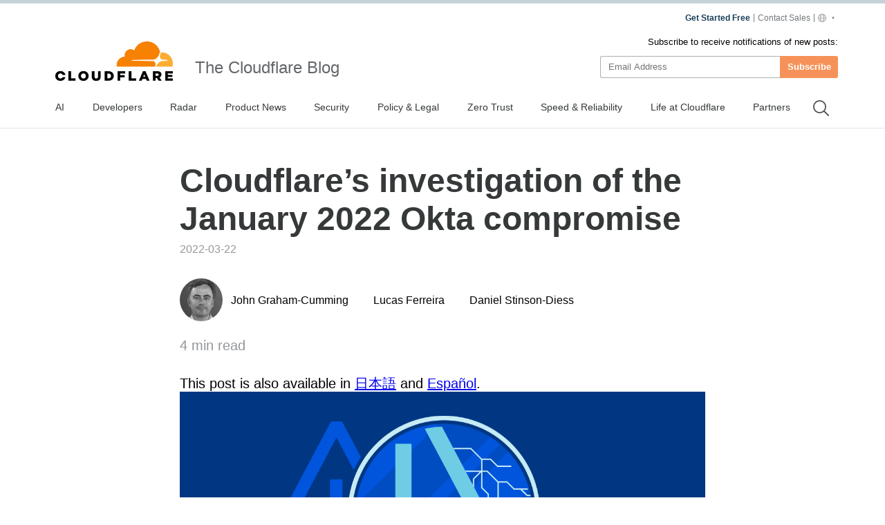

--- FILE ---
content_type: text/html
request_url: https://blog.cloudflare.com/cloudflare-investigation-of-the-january-2022-okta-compromise/
body_size: 38764
content:
<!DOCTYPE html><script type="module" src="/_astro/index.astro_astro_type_script_index_0_lang.CoXd8L9s.js"></script> <html lang="en-us" dir="ltr"> <head><meta charset="UTF-8"><script async src="https://ot.www.cloudflare.com/public/vendor/onetrust/scripttemplates/otSDKStub.js" data-document-language="true" type="text/javascript" data-domain-script="b1e05d49-f072-4bae-9116-bdb78af15448"></script><script type="text/javascript">
    window.loadScript = (url, { charset = 'UTF-8', ...attributes } = {}, location = 'head') => {
      const existingScript = document.querySelector('script[src="' + url + '"]');
      if (existingScript) {
        return;
      }

      const script = document.createElement('script');
      script.src = url;
      script.type = 'text/javascript';

      script.async = true;
      script.charset = charset;

      if (attributes) {
        Object.entries(attributes).forEach(([key, value]) => {
          script.setAttribute(key, value);
        });
      }

      if (location === 'head') {
        document.head.appendChild(script);
      } else {
        document.body.appendChild(script);
      }

      return script;
    };
  </script><meta name="HandheldFriendly" content="True"><meta name="viewport" content="width=device-width,minimum-scale=1,initial-scale=1"><meta http-equiv="X-UA-Compatible" content="IE=edge"><meta name="baidu-site-verification" content="KeThzeyMOr"><meta name="baidu-site-verification" content="code-NIlrS7gNhx"><meta name="description" content="Today at 03:30 UTC we learnt of a compromise of Okta. We use Okta internally for employee identity as part of our authentication stack. We have investigated this compromise carefully and do not believe we have been compromised as a result."><title>Cloudflare’s investigation of the January 2022 Okta compromise</title><meta name="title" content="Cloudflare’s investigation of the January 2022 Okta compromise"><meta name="msvalidate.01" content="CF295E1604697F9CAD18B5A232E871F6"><meta class="swiftype" name="language" data-type="string" content="en"><script type="text/javascript">
    function OptanonWrapper() {
      if (!window.zarazTagManager.loaded && window.OnetrustActiveGroups.includes('C0004')) {
        window.zarazTagManager.loadZaraz();
      }

      if (window.zaraz && !window.OnetrustActiveGroups.includes('C0004')) {
        window.zaraz = undefined;
        window.zarazData = undefined;
        window.zarazTagManager.loaded = false;
      }

      if (!window.isCfCookieEventAttached) {
        window.isCfCookieEventAttached = true;
        window.addEventListener('consent.onetrust', async () => {
          await fetch('/', { method: 'HEAD' });
        });
      }
    }
    window.zarazTagManager = {
      loaded: false,
      getEndPoint() {
        return '/static/z/i.js';
      },
      loadZaraz() {
        window.loadScript(window.zarazTagManager.getEndPoint());
        window.zarazTagManager.loaded = true;
      },
    };
  </script><meta name="viewport" content="width=device-width, initial-scale=1.0"><link rel="apple-touch-icon" sizes="180x180" href="/images/favicon-32x32.png"><link rel="icon" type="image/png" sizes="32x32" href="/images/favicon-32x32.png"><link rel="icon" type="image/png" sizes="16x16" href="/images/favicon-32x32.png"><link rel="mask-icon" href="/images/favicon-32x32.png" color="#f78100"><link rel="stylesheet" href="/themes/ashes.min.css"><link rel="sitemap" href="/sitemap.xml"><meta name="msapplication-TileColor" content="#da532c"><meta name="theme-color" content="#ffffff"><link rel="canonical" href="https://blog.cloudflare.com/cloudflare-investigation-of-the-january-2022-okta-compromise/"><link rel="alternate" hreflang="en-us" href="https://blog.cloudflare.com/cloudflare-investigation-of-the-january-2022-okta-compromise/"><link rel="alternate" hreflang="ja-jp" href="https://blog.cloudflare.com/ja-jp/cloudflare-investigation-of-the-january-2022-okta-compromise/"><link rel="alternate" hreflang="es-es" href="https://blog.cloudflare.com/es-es/cloudflare-investigation-of-the-january-2022-okta-compromise/"><!-- General Meta Tags --><meta property="article:published_time" content="2022-03-22T16:57:44.000+00:00"><meta property="article:modified_time" content="2025-10-24T11:30:11.426Z"><meta property="article:tag" content="Okta"><meta property="article:tag" content="Security"><meta property="article:tag" content="Post Mortem"><meta property="article:publisher" content="https://www.facebook.com/cloudflare"><!-- Facebook Meta Tags --><meta property="og:site_name" content="The Cloudflare Blog"><meta property="og:type" content="article"><meta property="og:title" content="Cloudflare’s investigation of the January 2022 Okta compromise"><meta property="og:description" content="Today at 03:30 UTC we learnt of a compromise of Okta. We use Okta internally for employee identity as part of our authentication stack. We have investigated this compromise carefully and do not believe we have been compromised as a result."><meta property="og:url" content="https://blog.cloudflare.com/cloudflare-investigation-of-the-january-2022-okta-compromise/"><meta property="og:image:width" content="1200"><meta property="og:image:height" content="628"><!-- Twitter/X Meta Tags --><meta name="twitter:title" content="Cloudflare’s investigation of the January 2022 Okta compromise"><meta name="twitter:description" content="Today at 03:30 UTC we learnt of a compromise of Okta. We use Okta internally for employee identity as part of our authentication stack. We have investigated this compromise carefully and do not believe we have been compromised as a result."><meta name="twitter:url" content="https://blog.cloudflare.com/cloudflare-investigation-of-the-january-2022-okta-compromise/"><meta name="twitter:card" content="summary_large_image"><meta name="twitter:label1" content="Written by"><meta name="twitter:data1" content="John Graham-Cumming"><meta name="twitter:label2" content="Filed under"><meta name="twitter:data2" content="Okta,Security,Post Mortem"><meta name="twitter:site" content="@cloudflare"><meta property="og:image" content="https://cf-assets.www.cloudflare.com/zkvhlag99gkb/1qtgqkpuXcZFxQvWSbRpOA/2493a023cb9ac02b60333471b863d41e/cloudflare-investigation-of-the-january-2022-okta-compromise-QIuVdm.png"><meta name="twitter:image" content="https://cf-assets.www.cloudflare.com/zkvhlag99gkb/1qtgqkpuXcZFxQvWSbRpOA/2493a023cb9ac02b60333471b863d41e/cloudflare-investigation-of-the-january-2022-okta-compromise-QIuVdm.png"><link rel="stylesheet" href="/_astro/index.BriTMC_o.css">
<style>@keyframes astroFadeInOut{0%{opacity:1}to{opacity:0}}@keyframes astroFadeIn{0%{opacity:0;mix-blend-mode:plus-lighter}to{opacity:1;mix-blend-mode:plus-lighter}}@keyframes astroFadeOut{0%{opacity:1;mix-blend-mode:plus-lighter}to{opacity:0;mix-blend-mode:plus-lighter}}@keyframes astroSlideFromRight{0%{transform:translate(100%)}}@keyframes astroSlideFromLeft{0%{transform:translate(-100%)}}@keyframes astroSlideToRight{to{transform:translate(100%)}}@keyframes astroSlideToLeft{to{transform:translate(-100%)}}@media (prefers-reduced-motion){::view-transition-group(*),::view-transition-old(*),::view-transition-new(*){animation:none!important}[data-astro-transition-scope]{animation:none!important}}
</style></head><style>astro-island,astro-slot,astro-static-slot{display:contents}</style><script>(()=>{var e=async t=>{await(await t())()};(self.Astro||(self.Astro={})).only=e;window.dispatchEvent(new Event("astro:only"));})();;(()=>{var A=Object.defineProperty;var g=(i,o,a)=>o in i?A(i,o,{enumerable:!0,configurable:!0,writable:!0,value:a}):i[o]=a;var d=(i,o,a)=>g(i,typeof o!="symbol"?o+"":o,a);{let i={0:t=>m(t),1:t=>a(t),2:t=>new RegExp(t),3:t=>new Date(t),4:t=>new Map(a(t)),5:t=>new Set(a(t)),6:t=>BigInt(t),7:t=>new URL(t),8:t=>new Uint8Array(t),9:t=>new Uint16Array(t),10:t=>new Uint32Array(t),11:t=>1/0*t},o=t=>{let[l,e]=t;return l in i?i[l](e):void 0},a=t=>t.map(o),m=t=>typeof t!="object"||t===null?t:Object.fromEntries(Object.entries(t).map(([l,e])=>[l,o(e)]));class y extends HTMLElement{constructor(){super(...arguments);d(this,"Component");d(this,"hydrator");d(this,"hydrate",async()=>{var b;if(!this.hydrator||!this.isConnected)return;let e=(b=this.parentElement)==null?void 0:b.closest("astro-island[ssr]");if(e){e.addEventListener("astro:hydrate",this.hydrate,{once:!0});return}let c=this.querySelectorAll("astro-slot"),n={},h=this.querySelectorAll("template[data-astro-template]");for(let r of h){let s=r.closest(this.tagName);s!=null&&s.isSameNode(this)&&(n[r.getAttribute("data-astro-template")||"default"]=r.innerHTML,r.remove())}for(let r of c){let s=r.closest(this.tagName);s!=null&&s.isSameNode(this)&&(n[r.getAttribute("name")||"default"]=r.innerHTML)}let p;try{p=this.hasAttribute("props")?m(JSON.parse(this.getAttribute("props"))):{}}catch(r){let s=this.getAttribute("component-url")||"<unknown>",v=this.getAttribute("component-export");throw v&&(s+=` (export ${v})`),console.error(`[hydrate] Error parsing props for component ${s}`,this.getAttribute("props"),r),r}let u;await this.hydrator(this)(this.Component,p,n,{client:this.getAttribute("client")}),this.removeAttribute("ssr"),this.dispatchEvent(new CustomEvent("astro:hydrate"))});d(this,"unmount",()=>{this.isConnected||this.dispatchEvent(new CustomEvent("astro:unmount"))})}disconnectedCallback(){document.removeEventListener("astro:after-swap",this.unmount),document.addEventListener("astro:after-swap",this.unmount,{once:!0})}connectedCallback(){if(!this.hasAttribute("await-children")||document.readyState==="interactive"||document.readyState==="complete")this.childrenConnectedCallback();else{let e=()=>{document.removeEventListener("DOMContentLoaded",e),c.disconnect(),this.childrenConnectedCallback()},c=new MutationObserver(()=>{var n;((n=this.lastChild)==null?void 0:n.nodeType)===Node.COMMENT_NODE&&this.lastChild.nodeValue==="astro:end"&&(this.lastChild.remove(),e())});c.observe(this,{childList:!0}),document.addEventListener("DOMContentLoaded",e)}}async childrenConnectedCallback(){let e=this.getAttribute("before-hydration-url");e&&await import(e),this.start()}async start(){let e=JSON.parse(this.getAttribute("opts")),c=this.getAttribute("client");if(Astro[c]===void 0){window.addEventListener(`astro:${c}`,()=>this.start(),{once:!0});return}try{await Astro[c](async()=>{let n=this.getAttribute("renderer-url"),[h,{default:p}]=await Promise.all([import(this.getAttribute("component-url")),n?import(n):()=>()=>{}]),u=this.getAttribute("component-export")||"default";if(!u.includes("."))this.Component=h[u];else{this.Component=h;for(let f of u.split("."))this.Component=this.Component[f]}return this.hydrator=p,this.hydrate},e,this)}catch(n){console.error(`[astro-island] Error hydrating ${this.getAttribute("component-url")}`,n)}}attributeChangedCallback(){this.hydrate()}}d(y,"observedAttributes",["props"]),customElements.get("astro-island")||customElements.define("astro-island",y)}})();</script><astro-island uid="Z2gSb8M" component-url="/_astro/GoogleAnalytics.O41kpLbs.js" component-export="GoogleAnalytics" renderer-url="/_astro/client.CI64Qvmy.js" props="{&quot;title&quot;:[0,&quot;Cloudflare’s investigation of the January 2022 Okta compromise&quot;],&quot;canonical&quot;:[0,&quot;https://blog.cloudflare.com/cloudflare-investigation-of-the-january-2022-okta-compromise&quot;],&quot;info&quot;:[0,{&quot;id&quot;:[0,&quot;2adIs12PUMYCgRU2zfLCJs&quot;],&quot;title&quot;:[0,&quot;Cloudflare’s investigation of the January 2022 Okta compromise&quot;],&quot;slug&quot;:[0,&quot;cloudflare-investigation-of-the-january-2022-okta-compromise&quot;],&quot;excerpt&quot;:[0,&quot;Today at 03:30 UTC we learnt of a compromise of Okta. We use Okta internally for employee identity as part of our authentication stack. We have investigated this compromise carefully and do not believe we have been compromised as a result&quot;],&quot;featured&quot;:[0,false],&quot;html&quot;:[0,&quot;&lt;p&gt;Today, March 22, 2022 at 03:30 UTC we learnt of a compromise of Okta. We use Okta internally for employee identity as part of our authentication stack. We have investigated this compromise carefully and do not believe we have been compromised as a result. We do not use Okta for customer accounts; customers do not need to take any action unless they themselves use Okta.&lt;/p&gt;\n    &lt;div class=\&quot;flex anchor relative\&quot;&gt;\n      &lt;h3 id=\&quot;investigation-and-actions\&quot;&gt;Investigation and actions&lt;/h3&gt;\n      &lt;a href=\&quot;#investigation-and-actions\&quot; aria-hidden=\&quot;true\&quot; class=\&quot;relative sm:absolute sm:-left-5\&quot;&gt;\n        &lt;svg width=\&quot;16\&quot; height=\&quot;16\&quot; viewBox=\&quot;0 0 24 24\&quot;&gt;&lt;path fill=\&quot;currentcolor\&quot; d=\&quot;m12.11 15.39-3.88 3.88a2.52 2.52 0 0 1-3.5 0 2.47 2.47 0 0 1 0-3.5l3.88-3.88a1 1 0 0 0-1.42-1.42l-3.88 3.89a4.48 4.48 0 0 0 6.33 6.33l3.89-3.88a1 1 0 1 0-1.42-1.42Zm8.58-12.08a4.49 4.49 0 0 0-6.33 0l-3.89 3.88a1 1 0 0 0 1.42 1.42l3.88-3.88a2.52 2.52 0 0 1 3.5 0 2.47 2.47 0 0 1 0 3.5l-3.88 3.88a1 1 0 1 0 1.42 1.42l3.88-3.89a4.49 4.49 0 0 0 0-6.33ZM8.83 15.17a1 1 0 0 0 1.1.22 1 1 0 0 0 .32-.22l4.92-4.92a1 1 0 0 0-1.42-1.42l-4.92 4.92a1 1 0 0 0 0 1.42Z\&quot;&gt;&lt;/path&gt;&lt;/svg&gt;\n      &lt;/a&gt;\n    &lt;/div&gt;\n    &lt;p&gt;Our &lt;a href=\&quot;https://twitter.com/toddmckinnon/status/1506184721922859010\&quot;&gt;understanding&lt;/a&gt; is that during January 2022, hackers outside Okta had access to an Okta support employee’s account and were able to take actions as if they were that employee. In a screenshot shared on social media, a Cloudflare employee’s email address was visible, along with a popup indicating the hacker was posing as an Okta employee and could have initiated a password reset.&lt;/p&gt;&lt;p&gt;We learnt of this incident via Cloudflare’s internal SIRT. SIRT is our Security Incident Response Team and any employee at Cloudflare can alert SIRT to a potential problem. At exactly 03:30 UTC, a Cloudflare employee emailed SIRT with a link to a &lt;a href=\&quot;https://twitter.com/_MG_/status/1506109152665382920\&quot;&gt;tweet&lt;/a&gt; that had been sent at 03:22 UTC. The tweet indicated that Okta had potentially been breached. Multiple other Cloudflare employees contacted SIRT over the following two hours.&lt;/p&gt;&lt;p&gt;The following timeline outlines the major steps we took following that initial 03:30 UTC email to SIRT.&lt;/p&gt;\n    &lt;div class=\&quot;flex anchor relative\&quot;&gt;\n      &lt;h4 id=\&quot;timeline-times-in-utc\&quot;&gt;Timeline (times in UTC)&lt;/h4&gt;\n      &lt;a href=\&quot;#timeline-times-in-utc\&quot; aria-hidden=\&quot;true\&quot; class=\&quot;relative sm:absolute sm:-left-5\&quot;&gt;\n        &lt;svg width=\&quot;16\&quot; height=\&quot;16\&quot; viewBox=\&quot;0 0 24 24\&quot;&gt;&lt;path fill=\&quot;currentcolor\&quot; d=\&quot;m12.11 15.39-3.88 3.88a2.52 2.52 0 0 1-3.5 0 2.47 2.47 0 0 1 0-3.5l3.88-3.88a1 1 0 0 0-1.42-1.42l-3.88 3.89a4.48 4.48 0 0 0 6.33 6.33l3.89-3.88a1 1 0 1 0-1.42-1.42Zm8.58-12.08a4.49 4.49 0 0 0-6.33 0l-3.89 3.88a1 1 0 0 0 1.42 1.42l3.88-3.88a2.52 2.52 0 0 1 3.5 0 2.47 2.47 0 0 1 0 3.5l-3.88 3.88a1 1 0 1 0 1.42 1.42l3.88-3.89a4.49 4.49 0 0 0 0-6.33ZM8.83 15.17a1 1 0 0 0 1.1.22 1 1 0 0 0 .32-.22l4.92-4.92a1 1 0 0 0-1.42-1.42l-4.92 4.92a1 1 0 0 0 0 1.42Z\&quot;&gt;&lt;/path&gt;&lt;/svg&gt;\n      &lt;/a&gt;\n    &lt;/div&gt;\n    &lt;p&gt;03:30 - SIRT receives the first warning of the existence of the tweets.&lt;/p&gt;&lt;p&gt;03:38 - SIRT sees that the tweets contain information about Cloudflare (logo, user information).&lt;/p&gt;&lt;p&gt;03:41 - SIRT creates an incident room to start the investigation and starts gathering the necessary people.&lt;/p&gt;&lt;p&gt;03:50 - SIRT concludes that there were no relevant audit log events (such as password changes) for the user that appears in the screenshot mentioned above.&lt;/p&gt;&lt;p&gt;04:13 - Reached out to Okta directly asking for detailed information to help our investigation.&lt;/p&gt;&lt;p&gt;04:23 - All Okta logs that we ingest into our Security Information and Event Management (SIEM) system are reviewed for potential suspicious activities, including password resets over the past three months.&lt;/p&gt;&lt;p&gt;05:03 - SIRT suspends accounts of users that could have been affected.&lt;/p&gt;&lt;p&gt;We temporarily suspended access for the Cloudflare employee whose email address appeared in the hacker’s screenshots.&lt;/p&gt;&lt;p&gt;05:06 - SIRT starts an investigation of access logs (IPs, locations, multifactor methods) for the affected users.&lt;/p&gt;&lt;p&gt;05:38 - First &lt;a href=\&quot;https://twitter.com/eastdakota/status/1506143353544478724\&quot;&gt;tweet&lt;/a&gt; from Matthew Prince acknowledging the issue.&lt;/p&gt;&lt;p&gt;Because it appeared that an Okta support employee with access to do things like force a password reset on an Okta customer account had been compromised, we decided to look at every employee who had reset their password or modified their Multi-Factor Authentication (MFA) in any way since December 1 up until today. Since Dec. 1, 2021, 144 Cloudflare employees had reset their password or modified their MFA. We forced a password reset for them all and let them know of the change.&lt;/p&gt;&lt;p&gt;05:44 - A list of all users that changed their password in the last three months is finalized. All accounts were required to go through a password reset.&lt;/p&gt;&lt;p&gt;06:40 - &lt;a href=\&quot;https://twitter.com/eastdakota/status/1506158901078618118\&quot;&gt;Tweet&lt;/a&gt; from Matthew Prince about the password reset.&lt;/p&gt;&lt;p&gt;07:57 - We received confirmation from Okta that there were no relevant events that may indicate malicious activity in their support console for Cloudflare instances.&lt;/p&gt;\n    &lt;div class=\&quot;flex anchor relative\&quot;&gt;\n      &lt;h3 id=\&quot;how-cloudflare-uses-okta\&quot;&gt;How Cloudflare uses Okta&lt;/h3&gt;\n      &lt;a href=\&quot;#how-cloudflare-uses-okta\&quot; aria-hidden=\&quot;true\&quot; class=\&quot;relative sm:absolute sm:-left-5\&quot;&gt;\n        &lt;svg width=\&quot;16\&quot; height=\&quot;16\&quot; viewBox=\&quot;0 0 24 24\&quot;&gt;&lt;path fill=\&quot;currentcolor\&quot; d=\&quot;m12.11 15.39-3.88 3.88a2.52 2.52 0 0 1-3.5 0 2.47 2.47 0 0 1 0-3.5l3.88-3.88a1 1 0 0 0-1.42-1.42l-3.88 3.89a4.48 4.48 0 0 0 6.33 6.33l3.89-3.88a1 1 0 1 0-1.42-1.42Zm8.58-12.08a4.49 4.49 0 0 0-6.33 0l-3.89 3.88a1 1 0 0 0 1.42 1.42l3.88-3.88a2.52 2.52 0 0 1 3.5 0 2.47 2.47 0 0 1 0 3.5l-3.88 3.88a1 1 0 1 0 1.42 1.42l3.88-3.89a4.49 4.49 0 0 0 0-6.33ZM8.83 15.17a1 1 0 0 0 1.1.22 1 1 0 0 0 .32-.22l4.92-4.92a1 1 0 0 0-1.42-1.42l-4.92 4.92a1 1 0 0 0 0 1.42Z\&quot;&gt;&lt;/path&gt;&lt;/svg&gt;\n      &lt;/a&gt;\n    &lt;/div&gt;\n    &lt;p&gt;Cloudflare uses Okta internally as our identity provider, integrated with Cloudflare Access to guarantee that our users can safely access internal resources. In previous blog posts, we described &lt;a href=\&quot;/dogfooding-from-home/\&quot;&gt;how we use Access to protect internal resources&lt;/a&gt; and &lt;a href=\&quot;/securing-cloudflare-using-cloudflare/\&quot;&gt;how we integrated hardware tokens to make our user authentication process more resilient&lt;/a&gt; and &lt;a href=\&quot;/account-compromise-security-overview/\&quot;&gt;prevent account takeovers&lt;/a&gt;.&lt;/p&gt;&lt;p&gt;In the case of the Okta compromise, it would not suffice to just change a user&amp;#39;s password. The attacker would also need to change the hardware (FIDO) token configured for the same user. As a result it would be easy to spot compromised accounts based on the associated hardware keys.&lt;/p&gt;&lt;p&gt;Even though logs are available in the Okta console, we also store them in our own systems. This adds an extra layer of security as we are able to store logs longer than what is available in the Okta console. That also ensures that a compromise in the Okta platform cannot alter evidence we have already collected and stored.&lt;/p&gt;&lt;p&gt;Okta is not used for customer authentication on our systems, and we do not store any customer data in Okta. It is only used for managing the accounts of our employees.&lt;/p&gt;&lt;p&gt;The main actions we took during this incident were:&lt;/p&gt;&lt;ol&gt;&lt;li&gt;&lt;p&gt;Reach out to Okta to gather more information on what is known about the attack.&lt;/p&gt;&lt;/li&gt;&lt;li&gt;&lt;p&gt;Suspend the one Cloudflare account visible in the screenshots.&lt;/p&gt;&lt;/li&gt;&lt;li&gt;&lt;p&gt;Search the &lt;a href=\&quot;https://developer.okta.com/docs/reference/api/system-log/\&quot;&gt;Okta System logs&lt;/a&gt; for any signs of compromise (password changes, hardware token changes, etc.). Cloudflare reads the system Okta logs every five minutes and stores these in our SIEM so that if we were to experience an incident such as this one, we can look back further than the 90 days provided in the Okta dashboard. Some event types within Okta that we searched for are: &lt;code&gt;user.account.reset_password&lt;/code&gt;, &lt;code&gt;user.mfa.factor.update&lt;/code&gt;, &lt;code&gt;system.mfa.factor.deactivate&lt;/code&gt;, &lt;code&gt;user.mfa.attempt_bypass&lt;/code&gt;, and &lt;code&gt;user.session.impersonation.initiate&lt;/code&gt;. It’s unclear from communications we’ve received from Okta so far who we would expect the &lt;a href=\&quot;https://developer.okta.com/docs/reference/api/system-log/#actor-object\&quot;&gt;System Log Actor&lt;/a&gt; to be from the compromise of an Okta support employee.&lt;/p&gt;&lt;/li&gt;&lt;li&gt;&lt;p&gt;Search &lt;a href=\&quot;https://support.google.com/a/answer/11479100?ref_topic=11479095\&quot;&gt;Google Workplace email logs&lt;/a&gt; to view password resets. We confirmed password resets matched the Okta System logs using a separate source from Okta considering they were breached, and we were not sure how reliable their logging would be.&lt;/p&gt;&lt;/li&gt;&lt;li&gt;&lt;p&gt;Compile a list of Cloudflare employee accounts that changed their passwords in the last three months and require a new password reset for all of them. As part of their account recovery, each user will join a video call with the Cloudflare IT team to verify their identity prior to having their account re-enabled.&lt;/p&gt;&lt;/li&gt;&lt;/ol&gt;\n    &lt;div class=\&quot;flex anchor relative\&quot;&gt;\n      &lt;h3 id=\&quot;what-to-do-if-you-are-an-okta-customer\&quot;&gt;What to do if you are an Okta customer&lt;/h3&gt;\n      &lt;a href=\&quot;#what-to-do-if-you-are-an-okta-customer\&quot; aria-hidden=\&quot;true\&quot; class=\&quot;relative sm:absolute sm:-left-5\&quot;&gt;\n        &lt;svg width=\&quot;16\&quot; height=\&quot;16\&quot; viewBox=\&quot;0 0 24 24\&quot;&gt;&lt;path fill=\&quot;currentcolor\&quot; d=\&quot;m12.11 15.39-3.88 3.88a2.52 2.52 0 0 1-3.5 0 2.47 2.47 0 0 1 0-3.5l3.88-3.88a1 1 0 0 0-1.42-1.42l-3.88 3.89a4.48 4.48 0 0 0 6.33 6.33l3.89-3.88a1 1 0 1 0-1.42-1.42Zm8.58-12.08a4.49 4.49 0 0 0-6.33 0l-3.89 3.88a1 1 0 0 0 1.42 1.42l3.88-3.88a2.52 2.52 0 0 1 3.5 0 2.47 2.47 0 0 1 0 3.5l-3.88 3.88a1 1 0 1 0 1.42 1.42l3.88-3.89a4.49 4.49 0 0 0 0-6.33ZM8.83 15.17a1 1 0 0 0 1.1.22 1 1 0 0 0 .32-.22l4.92-4.92a1 1 0 0 0-1.42-1.42l-4.92 4.92a1 1 0 0 0 0 1.42Z\&quot;&gt;&lt;/path&gt;&lt;/svg&gt;\n      &lt;/a&gt;\n    &lt;/div&gt;\n    &lt;p&gt;If you are also an Okta customer, you should reach out to them for further information. We advise the following actions:&lt;/p&gt;&lt;ol&gt;&lt;li&gt;&lt;p&gt;Enable MFA for all user accounts. Passwords alone do not offer the necessary level of protection against attacks. We strongly recommend the usage of hard keys, as other methods of MFA can be vulnerable to phishing attacks.&lt;/p&gt;&lt;/li&gt;&lt;li&gt;&lt;p&gt;Investigate and respond:a. Check all password and MFA changes for your Okta instances.b. Pay special attention to support initiated events.c. Make sure all password resets are valid or just assume they are all under suspicion and force a new password reset.d. If you find any suspicious MFA-related events, make sure only valid MFA keys are present in the user&amp;#39;s account configuration.&lt;/p&gt;&lt;/li&gt;&lt;li&gt;&lt;p&gt;Make sure you have other security layers to provide extra security in case one of them fails.&lt;/p&gt;&lt;/li&gt;&lt;/ol&gt;\n    &lt;div class=\&quot;flex anchor relative\&quot;&gt;\n      &lt;h3 id=\&quot;conclusion\&quot;&gt;Conclusion&lt;/h3&gt;\n      &lt;a href=\&quot;#conclusion\&quot; aria-hidden=\&quot;true\&quot; class=\&quot;relative sm:absolute sm:-left-5\&quot;&gt;\n        &lt;svg width=\&quot;16\&quot; height=\&quot;16\&quot; viewBox=\&quot;0 0 24 24\&quot;&gt;&lt;path fill=\&quot;currentcolor\&quot; d=\&quot;m12.11 15.39-3.88 3.88a2.52 2.52 0 0 1-3.5 0 2.47 2.47 0 0 1 0-3.5l3.88-3.88a1 1 0 0 0-1.42-1.42l-3.88 3.89a4.48 4.48 0 0 0 6.33 6.33l3.89-3.88a1 1 0 1 0-1.42-1.42Zm8.58-12.08a4.49 4.49 0 0 0-6.33 0l-3.89 3.88a1 1 0 0 0 1.42 1.42l3.88-3.88a2.52 2.52 0 0 1 3.5 0 2.47 2.47 0 0 1 0 3.5l-3.88 3.88a1 1 0 1 0 1.42 1.42l3.88-3.89a4.49 4.49 0 0 0 0-6.33ZM8.83 15.17a1 1 0 0 0 1.1.22 1 1 0 0 0 .32-.22l4.92-4.92a1 1 0 0 0-1.42-1.42l-4.92 4.92a1 1 0 0 0 0 1.42Z\&quot;&gt;&lt;/path&gt;&lt;/svg&gt;\n      &lt;/a&gt;\n    &lt;/div&gt;\n    &lt;p&gt;Cloudflare’s Security and IT teams are continuing to work on this compromise. If further information comes to light that indicates compromise beyond the January timeline we will publish further posts detailing our findings and actions.&lt;/p&gt;&lt;p&gt;We are also in contact with Okta with a number of requests for additional logs and information. If anything comes to light that alters our assessment of the situation we will update the blog or write further posts.&lt;/p&gt;&quot;],&quot;published_at&quot;:[0,&quot;2022-03-22T16:57:44.000+00:00&quot;],&quot;updated_at&quot;:[0,&quot;2025-10-24T11:30:11.426Z&quot;],&quot;feature_image&quot;:[0,&quot;https://cf-assets.www.cloudflare.com/zkvhlag99gkb/1lPEkvJ5REDKWhFjfIjhQj/0dd9390650bbedbd8979e5c0a49daa67/cloudflare-investigation-of-the-january-2022-okta-compromise.png&quot;],&quot;tags&quot;:[1,[[0,{&quot;id&quot;:[0,&quot;73fu66Q9EEIvQ8MOXiWoMH&quot;],&quot;name&quot;:[0,&quot;Okta&quot;],&quot;slug&quot;:[0,&quot;okta&quot;]}],[0,{&quot;id&quot;:[0,&quot;6Mp7ouACN2rT3YjL1xaXJx&quot;],&quot;name&quot;:[0,&quot;Security&quot;],&quot;slug&quot;:[0,&quot;security&quot;]}],[0,{&quot;id&quot;:[0,&quot;3cCNoJJ5uusKFBLYKFX1jB&quot;],&quot;name&quot;:[0,&quot;Post Mortem&quot;],&quot;slug&quot;:[0,&quot;post-mortem&quot;]}]]],&quot;relatedTags&quot;:[0],&quot;authors&quot;:[1,[[0,{&quot;name&quot;:[0,&quot;John Graham-Cumming&quot;],&quot;slug&quot;:[0,&quot;john-graham-cumming&quot;],&quot;bio&quot;:[0,null],&quot;profile_image&quot;:[0,&quot;https://cf-assets.www.cloudflare.com/zkvhlag99gkb/5vGNsXzZrtSLn2X30pnpUY/6f350e7dd36058a6422f9199b452bb02/john-graham-cumming.jpg&quot;],&quot;location&quot;:[0,&quot;Lisbon, Portugal&quot;],&quot;website&quot;:[0,null],&quot;twitter&quot;:[0,null],&quot;facebook&quot;:[0,null],&quot;publiclyIndex&quot;:[0,true]}],[0,{&quot;name&quot;:[0,&quot;Lucas Ferreira&quot;],&quot;slug&quot;:[0,&quot;lucas-ferreira&quot;],&quot;bio&quot;:[0,null],&quot;profile_image&quot;:[0,&quot;https://cf-assets.www.cloudflare.com/zkvhlag99gkb/6gNuYocEXTyvW1rHi3kwIA/33e9927372dfaff0b3f4210a89bbc6fd/lucas-ferreira.jpeg&quot;],&quot;location&quot;:[0,&quot;Lisbon&quot;],&quot;website&quot;:[0,null],&quot;twitter&quot;:[0,&quot;@lucassapao&quot;],&quot;facebook&quot;:[0,null],&quot;publiclyIndex&quot;:[0,true]}],[0,{&quot;name&quot;:[0,&quot;Daniel Stinson-Diess&quot;],&quot;slug&quot;:[0,&quot;daniel-stinson-diess&quot;],&quot;bio&quot;:[0,&quot;Security @ Cloudflare.&quot;],&quot;profile_image&quot;:[0,&quot;https://cf-assets.www.cloudflare.com/zkvhlag99gkb/1BGQGSJbC4bHwCMQQYbuEn/05b88bc2f83671272ecadd4856bc4bc0/daniel-stinson-diess.png&quot;],&quot;location&quot;:[0,null],&quot;website&quot;:[0,null],&quot;twitter&quot;:[0,&quot;@shellcromancer&quot;],&quot;facebook&quot;:[0,null],&quot;publiclyIndex&quot;:[0,true]}]]],&quot;meta_description&quot;:[0,&quot;Today at 03:30 UTC we learnt of a compromise of Okta. We use Okta internally for employee identity as part of our authentication stack. We have investigated this compromise carefully and do not believe we have been compromised as a result.&quot;],&quot;primary_author&quot;:[0,{}],&quot;localeList&quot;:[0,{&quot;name&quot;:[0,&quot;Cloudflare’s investigation of the January 2022 Okta compromise Config&quot;],&quot;enUS&quot;:[0,&quot;English for Locale&quot;],&quot;zhCN&quot;:[0,&quot;No Page for Locale&quot;],&quot;zhHansCN&quot;:[0,&quot;No Page for Locale&quot;],&quot;zhTW&quot;:[0,&quot;No Page for Locale&quot;],&quot;frFR&quot;:[0,&quot;No Page for Locale&quot;],&quot;deDE&quot;:[0,&quot;No Page for Locale&quot;],&quot;itIT&quot;:[0,&quot;No Page for Locale&quot;],&quot;jaJP&quot;:[0,&quot;Translated for Locale&quot;],&quot;koKR&quot;:[0,&quot;No Page for Locale&quot;],&quot;ptBR&quot;:[0,&quot;No Page for Locale&quot;],&quot;esLA&quot;:[0,&quot;No Page for Locale&quot;],&quot;esES&quot;:[0,&quot;Translated for Locale&quot;],&quot;enAU&quot;:[0,&quot;No Page for Locale&quot;],&quot;enCA&quot;:[0,&quot;No Page for Locale&quot;],&quot;enIN&quot;:[0,&quot;No Page for Locale&quot;],&quot;enGB&quot;:[0,&quot;No Page for Locale&quot;],&quot;idID&quot;:[0,&quot;No Page for Locale&quot;],&quot;ruRU&quot;:[0,&quot;No Page for Locale&quot;],&quot;svSE&quot;:[0,&quot;No Page for Locale&quot;],&quot;viVN&quot;:[0,&quot;No Page for Locale&quot;],&quot;plPL&quot;:[0,&quot;No Page for Locale&quot;],&quot;arAR&quot;:[0,&quot;No Page for Locale&quot;],&quot;nlNL&quot;:[0,&quot;No Page for Locale&quot;],&quot;thTH&quot;:[0,&quot;No Page for Locale&quot;],&quot;trTR&quot;:[0,&quot;No Page for Locale&quot;],&quot;heIL&quot;:[0,&quot;No Page for Locale&quot;],&quot;lvLV&quot;:[0,&quot;No Page for Locale&quot;],&quot;etEE&quot;:[0,&quot;No Page for Locale&quot;],&quot;ltLT&quot;:[0,&quot;No Page for Locale&quot;]}],&quot;url&quot;:[0,&quot;https://blog.cloudflare.com/cloudflare-investigation-of-the-january-2022-okta-compromise&quot;],&quot;metadata&quot;:[0,{&quot;title&quot;:[0,&quot;Cloudflare’s investigation of the January 2022 Okta compromise&quot;],&quot;description&quot;:[0,&quot;Today at 03:30 UTC we learnt of a compromise of Okta. We use Okta internally for employee identity as part of our authentication stack. We have investigated this compromise carefully and do not believe we have been compromised as a result.&quot;],&quot;imgPreview&quot;:[0,&quot;https://cf-assets.www.cloudflare.com/zkvhlag99gkb/1qtgqkpuXcZFxQvWSbRpOA/2493a023cb9ac02b60333471b863d41e/cloudflare-investigation-of-the-january-2022-okta-compromise-QIuVdm.png&quot;]}],&quot;publicly_index&quot;:[0,true]}],&quot;tagInfo&quot;:[0],&quot;authorInfo&quot;:[0],&quot;translatedPosts&quot;:[1,[]]}" ssr client="only" opts="{&quot;name&quot;:&quot;GoogleAnalytics&quot;,&quot;value&quot;:&quot;react&quot;}"></astro-island><script>(()=>{var l=(n,t)=>{let i=async()=>{await(await n())()},e=typeof t.value=="object"?t.value:void 0,s={timeout:e==null?void 0:e.timeout};"requestIdleCallback"in window?window.requestIdleCallback(i,s):setTimeout(i,s.timeout||200)};(self.Astro||(self.Astro={})).idle=l;window.dispatchEvent(new Event("astro:idle"));})();</script><astro-island uid="1EAHCp" prefix="r7" component-url="/_astro/Navigation.BG9ngiam.js" component-export="Navigation" renderer-url="/_astro/client.CI64Qvmy.js" props="{&quot;title&quot;:[0,&quot;The Cloudflare Blog&quot;],&quot;logo&quot;:[0,&quot;//images.ctfassets.net/zkvhlag99gkb/69RwBidpiEHCDZ9rFVVk7T/092507edbed698420b89658e5a6d5105/CF_logo_stacked_blktype.png&quot;],&quot;pagesStore&quot;:[0,{&quot;page&quot;:[0,&quot;Post&quot;],&quot;slug&quot;:[0,&quot;cloudflare-investigation-of-the-january-2022-okta-compromise&quot;],&quot;translationsAvailable&quot;:[1,[[0,&quot;ja-jp&quot;],[0,&quot;es-es&quot;]]],&quot;navData&quot;:[1,[[0,{&quot;metadata&quot;:[0,{&quot;tags&quot;:[1,[]],&quot;concepts&quot;:[1,[]]}],&quot;sys&quot;:[0,{&quot;space&quot;:[0,{&quot;sys&quot;:[0,{&quot;type&quot;:[0,&quot;Link&quot;],&quot;linkType&quot;:[0,&quot;Space&quot;],&quot;id&quot;:[0,&quot;zkvhlag99gkb&quot;]}]}],&quot;id&quot;:[0,&quot;6Foe3R8of95cWVnQwe5Toi&quot;],&quot;type&quot;:[0,&quot;Entry&quot;],&quot;createdAt&quot;:[0,&quot;2024-10-09T22:44:28.803Z&quot;],&quot;updatedAt&quot;:[0,&quot;2026-01-20T09:38:16.361Z&quot;],&quot;environment&quot;:[0,{&quot;sys&quot;:[0,{&quot;id&quot;:[0,&quot;master&quot;],&quot;type&quot;:[0,&quot;Link&quot;],&quot;linkType&quot;:[0,&quot;Environment&quot;]}]}],&quot;publishedVersion&quot;:[0,308],&quot;revision&quot;:[0,84],&quot;contentType&quot;:[0,{&quot;sys&quot;:[0,{&quot;type&quot;:[0,&quot;Link&quot;],&quot;linkType&quot;:[0,&quot;ContentType&quot;],&quot;id&quot;:[0,&quot;blogTag&quot;]}]}],&quot;locale&quot;:[0,&quot;en-US&quot;]}],&quot;fields&quot;:[0,{&quot;entryTitle&quot;:[0,&quot;AI&quot;],&quot;name&quot;:[0,&quot;AI&quot;],&quot;slug&quot;:[0,&quot;ai&quot;],&quot;featured&quot;:[0,true],&quot;publiclyIndex&quot;:[0,true]}]}],[0,{&quot;metadata&quot;:[0,{&quot;tags&quot;:[1,[]],&quot;concepts&quot;:[1,[]]}],&quot;sys&quot;:[0,{&quot;space&quot;:[0,{&quot;sys&quot;:[0,{&quot;type&quot;:[0,&quot;Link&quot;],&quot;linkType&quot;:[0,&quot;Space&quot;],&quot;id&quot;:[0,&quot;zkvhlag99gkb&quot;]}]}],&quot;id&quot;:[0,&quot;4HIPcb68qM0e26fIxyfzwQ&quot;],&quot;type&quot;:[0,&quot;Entry&quot;],&quot;createdAt&quot;:[0,&quot;2024-10-09T19:43:21.536Z&quot;],&quot;updatedAt&quot;:[0,&quot;2025-12-02T03:38:13.529Z&quot;],&quot;environment&quot;:[0,{&quot;sys&quot;:[0,{&quot;id&quot;:[0,&quot;master&quot;],&quot;type&quot;:[0,&quot;Link&quot;],&quot;linkType&quot;:[0,&quot;Environment&quot;]}]}],&quot;publishedVersion&quot;:[0,200],&quot;revision&quot;:[0,68],&quot;contentType&quot;:[0,{&quot;sys&quot;:[0,{&quot;type&quot;:[0,&quot;Link&quot;],&quot;linkType&quot;:[0,&quot;ContentType&quot;],&quot;id&quot;:[0,&quot;blogTag&quot;]}]}],&quot;locale&quot;:[0,&quot;en-US&quot;]}],&quot;fields&quot;:[0,{&quot;entryTitle&quot;:[0,&quot;Developers&quot;],&quot;name&quot;:[0,&quot;Developers&quot;],&quot;slug&quot;:[0,&quot;developers&quot;],&quot;featured&quot;:[0,true],&quot;publiclyIndex&quot;:[0,true]}]}],[0,{&quot;metadata&quot;:[0,{&quot;tags&quot;:[1,[]],&quot;concepts&quot;:[1,[]]}],&quot;sys&quot;:[0,{&quot;space&quot;:[0,{&quot;sys&quot;:[0,{&quot;type&quot;:[0,&quot;Link&quot;],&quot;linkType&quot;:[0,&quot;Space&quot;],&quot;id&quot;:[0,&quot;zkvhlag99gkb&quot;]}]}],&quot;id&quot;:[0,&quot;5kZtWqjqa7aOUoZr8NFGwI&quot;],&quot;type&quot;:[0,&quot;Entry&quot;],&quot;createdAt&quot;:[0,&quot;2024-10-09T19:43:26.040Z&quot;],&quot;updatedAt&quot;:[0,&quot;2026-01-07T11:00:45.293Z&quot;],&quot;environment&quot;:[0,{&quot;sys&quot;:[0,{&quot;id&quot;:[0,&quot;master&quot;],&quot;type&quot;:[0,&quot;Link&quot;],&quot;linkType&quot;:[0,&quot;Environment&quot;]}]}],&quot;publishedVersion&quot;:[0,244],&quot;revision&quot;:[0,60],&quot;contentType&quot;:[0,{&quot;sys&quot;:[0,{&quot;type&quot;:[0,&quot;Link&quot;],&quot;linkType&quot;:[0,&quot;ContentType&quot;],&quot;id&quot;:[0,&quot;blogTag&quot;]}]}],&quot;locale&quot;:[0,&quot;en-US&quot;]}],&quot;fields&quot;:[0,{&quot;entryTitle&quot;:[0,&quot;Cloudflare Radar&quot;],&quot;name&quot;:[0,&quot;Radar&quot;],&quot;slug&quot;:[0,&quot;cloudflare-radar&quot;],&quot;featured&quot;:[0,true],&quot;publiclyIndex&quot;:[0,true]}]}],[0,{&quot;metadata&quot;:[0,{&quot;tags&quot;:[1,[]],&quot;concepts&quot;:[1,[]]}],&quot;sys&quot;:[0,{&quot;space&quot;:[0,{&quot;sys&quot;:[0,{&quot;type&quot;:[0,&quot;Link&quot;],&quot;linkType&quot;:[0,&quot;Space&quot;],&quot;id&quot;:[0,&quot;zkvhlag99gkb&quot;]}]}],&quot;id&quot;:[0,&quot;6QktrXeEFcl4e2dZUTZVGl&quot;],&quot;type&quot;:[0,&quot;Entry&quot;],&quot;createdAt&quot;:[0,&quot;2024-10-09T19:43:20.198Z&quot;],&quot;updatedAt&quot;:[0,&quot;2025-04-09T11:02:56.665Z&quot;],&quot;environment&quot;:[0,{&quot;sys&quot;:[0,{&quot;id&quot;:[0,&quot;master&quot;],&quot;type&quot;:[0,&quot;Link&quot;],&quot;linkType&quot;:[0,&quot;Environment&quot;]}]}],&quot;publishedVersion&quot;:[0,68],&quot;revision&quot;:[0,28],&quot;contentType&quot;:[0,{&quot;sys&quot;:[0,{&quot;type&quot;:[0,&quot;Link&quot;],&quot;linkType&quot;:[0,&quot;ContentType&quot;],&quot;id&quot;:[0,&quot;blogTag&quot;]}]}],&quot;locale&quot;:[0,&quot;en-US&quot;]}],&quot;fields&quot;:[0,{&quot;entryTitle&quot;:[0,&quot;Product News&quot;],&quot;name&quot;:[0,&quot;Product News&quot;],&quot;slug&quot;:[0,&quot;product-news&quot;],&quot;featured&quot;:[0,true]}]}],[0,{&quot;metadata&quot;:[0,{&quot;tags&quot;:[1,[]],&quot;concepts&quot;:[1,[]]}],&quot;sys&quot;:[0,{&quot;space&quot;:[0,{&quot;sys&quot;:[0,{&quot;type&quot;:[0,&quot;Link&quot;],&quot;linkType&quot;:[0,&quot;Space&quot;],&quot;id&quot;:[0,&quot;zkvhlag99gkb&quot;]}]}],&quot;id&quot;:[0,&quot;6Mp7ouACN2rT3YjL1xaXJx&quot;],&quot;type&quot;:[0,&quot;Entry&quot;],&quot;createdAt&quot;:[0,&quot;2024-10-09T19:42:46.231Z&quot;],&quot;updatedAt&quot;:[0,&quot;2026-01-20T09:38:17.006Z&quot;],&quot;environment&quot;:[0,{&quot;sys&quot;:[0,{&quot;id&quot;:[0,&quot;master&quot;],&quot;type&quot;:[0,&quot;Link&quot;],&quot;linkType&quot;:[0,&quot;Environment&quot;]}]}],&quot;publishedVersion&quot;:[0,222],&quot;revision&quot;:[0,66],&quot;contentType&quot;:[0,{&quot;sys&quot;:[0,{&quot;type&quot;:[0,&quot;Link&quot;],&quot;linkType&quot;:[0,&quot;ContentType&quot;],&quot;id&quot;:[0,&quot;blogTag&quot;]}]}],&quot;locale&quot;:[0,&quot;en-US&quot;]}],&quot;fields&quot;:[0,{&quot;entryTitle&quot;:[0,&quot;Security&quot;],&quot;name&quot;:[0,&quot;Security&quot;],&quot;slug&quot;:[0,&quot;security&quot;],&quot;featured&quot;:[0,true],&quot;publiclyIndex&quot;:[0,true]}]}],[0,{&quot;metadata&quot;:[0,{&quot;tags&quot;:[1,[]],&quot;concepts&quot;:[1,[]]}],&quot;sys&quot;:[0,{&quot;space&quot;:[0,{&quot;sys&quot;:[0,{&quot;type&quot;:[0,&quot;Link&quot;],&quot;linkType&quot;:[0,&quot;Space&quot;],&quot;id&quot;:[0,&quot;zkvhlag99gkb&quot;]}]}],&quot;id&quot;:[0,&quot;16yk8DVbNNifxov5cWvAov&quot;],&quot;type&quot;:[0,&quot;Entry&quot;],&quot;createdAt&quot;:[0,&quot;2024-10-09T19:56:23.848Z&quot;],&quot;updatedAt&quot;:[0,&quot;2025-10-14T05:04:58.023Z&quot;],&quot;environment&quot;:[0,{&quot;sys&quot;:[0,{&quot;id&quot;:[0,&quot;master&quot;],&quot;type&quot;:[0,&quot;Link&quot;],&quot;linkType&quot;:[0,&quot;Environment&quot;]}]}],&quot;publishedVersion&quot;:[0,75],&quot;revision&quot;:[0,32],&quot;contentType&quot;:[0,{&quot;sys&quot;:[0,{&quot;type&quot;:[0,&quot;Link&quot;],&quot;linkType&quot;:[0,&quot;ContentType&quot;],&quot;id&quot;:[0,&quot;blogTag&quot;]}]}],&quot;locale&quot;:[0,&quot;en-US&quot;]}],&quot;fields&quot;:[0,{&quot;entryTitle&quot;:[0,&quot;Policy &amp; Legal&quot;],&quot;name&quot;:[0,&quot;Policy &amp; Legal&quot;],&quot;slug&quot;:[0,&quot;policy&quot;],&quot;featured&quot;:[0,true],&quot;publiclyIndex&quot;:[0,true]}]}],[0,{&quot;metadata&quot;:[0,{&quot;tags&quot;:[1,[]],&quot;concepts&quot;:[1,[]]}],&quot;sys&quot;:[0,{&quot;space&quot;:[0,{&quot;sys&quot;:[0,{&quot;type&quot;:[0,&quot;Link&quot;],&quot;linkType&quot;:[0,&quot;Space&quot;],&quot;id&quot;:[0,&quot;zkvhlag99gkb&quot;]}]}],&quot;id&quot;:[0,&quot;J61Eszqn98amrYHq4IhTx&quot;],&quot;type&quot;:[0,&quot;Entry&quot;],&quot;createdAt&quot;:[0,&quot;2024-10-09T19:43:46.068Z&quot;],&quot;updatedAt&quot;:[0,&quot;2025-10-14T05:04:56.395Z&quot;],&quot;environment&quot;:[0,{&quot;sys&quot;:[0,{&quot;id&quot;:[0,&quot;master&quot;],&quot;type&quot;:[0,&quot;Link&quot;],&quot;linkType&quot;:[0,&quot;Environment&quot;]}]}],&quot;publishedVersion&quot;:[0,148],&quot;revision&quot;:[0,47],&quot;contentType&quot;:[0,{&quot;sys&quot;:[0,{&quot;type&quot;:[0,&quot;Link&quot;],&quot;linkType&quot;:[0,&quot;ContentType&quot;],&quot;id&quot;:[0,&quot;blogTag&quot;]}]}],&quot;locale&quot;:[0,&quot;en-US&quot;]}],&quot;fields&quot;:[0,{&quot;entryTitle&quot;:[0,&quot;Zero Trust&quot;],&quot;name&quot;:[0,&quot;Zero Trust&quot;],&quot;slug&quot;:[0,&quot;zero-trust&quot;],&quot;featured&quot;:[0,true],&quot;publiclyIndex&quot;:[0,true]}]}],[0,{&quot;metadata&quot;:[0,{&quot;tags&quot;:[1,[]],&quot;concepts&quot;:[1,[]]}],&quot;sys&quot;:[0,{&quot;space&quot;:[0,{&quot;sys&quot;:[0,{&quot;type&quot;:[0,&quot;Link&quot;],&quot;linkType&quot;:[0,&quot;Space&quot;],&quot;id&quot;:[0,&quot;zkvhlag99gkb&quot;]}]}],&quot;id&quot;:[0,&quot;48r7QV00gLMWOIcM1CSDRy&quot;],&quot;type&quot;:[0,&quot;Entry&quot;],&quot;createdAt&quot;:[0,&quot;2024-10-09T19:54:22.790Z&quot;],&quot;updatedAt&quot;:[0,&quot;2025-04-07T23:03:52.422Z&quot;],&quot;environment&quot;:[0,{&quot;sys&quot;:[0,{&quot;id&quot;:[0,&quot;master&quot;],&quot;type&quot;:[0,&quot;Link&quot;],&quot;linkType&quot;:[0,&quot;Environment&quot;]}]}],&quot;publishedVersion&quot;:[0,66],&quot;revision&quot;:[0,28],&quot;contentType&quot;:[0,{&quot;sys&quot;:[0,{&quot;type&quot;:[0,&quot;Link&quot;],&quot;linkType&quot;:[0,&quot;ContentType&quot;],&quot;id&quot;:[0,&quot;blogTag&quot;]}]}],&quot;locale&quot;:[0,&quot;en-US&quot;]}],&quot;fields&quot;:[0,{&quot;entryTitle&quot;:[0,&quot;Speed &amp; Reliability&quot;],&quot;name&quot;:[0,&quot;Speed &amp; Reliability&quot;],&quot;slug&quot;:[0,&quot;speed-and-reliability&quot;],&quot;featured&quot;:[0,true]}]}],[0,{&quot;metadata&quot;:[0,{&quot;tags&quot;:[1,[]],&quot;concepts&quot;:[1,[]]}],&quot;sys&quot;:[0,{&quot;space&quot;:[0,{&quot;sys&quot;:[0,{&quot;type&quot;:[0,&quot;Link&quot;],&quot;linkType&quot;:[0,&quot;Space&quot;],&quot;id&quot;:[0,&quot;zkvhlag99gkb&quot;]}]}],&quot;id&quot;:[0,&quot;4g8tPriKOAUwdUT4jNPebe&quot;],&quot;type&quot;:[0,&quot;Entry&quot;],&quot;createdAt&quot;:[0,&quot;2024-10-09T19:46:40.927Z&quot;],&quot;updatedAt&quot;:[0,&quot;2025-09-19T22:57:38.748Z&quot;],&quot;environment&quot;:[0,{&quot;sys&quot;:[0,{&quot;id&quot;:[0,&quot;master&quot;],&quot;type&quot;:[0,&quot;Link&quot;],&quot;linkType&quot;:[0,&quot;Environment&quot;]}]}],&quot;publishedVersion&quot;:[0,79],&quot;revision&quot;:[0,30],&quot;contentType&quot;:[0,{&quot;sys&quot;:[0,{&quot;type&quot;:[0,&quot;Link&quot;],&quot;linkType&quot;:[0,&quot;ContentType&quot;],&quot;id&quot;:[0,&quot;blogTag&quot;]}]}],&quot;locale&quot;:[0,&quot;en-US&quot;]}],&quot;fields&quot;:[0,{&quot;entryTitle&quot;:[0,&quot;Life at Cloudflare&quot;],&quot;name&quot;:[0,&quot;Life at Cloudflare&quot;],&quot;slug&quot;:[0,&quot;life-at-cloudflare&quot;],&quot;featured&quot;:[0,true],&quot;publiclyIndex&quot;:[0,true]}]}],[0,{&quot;metadata&quot;:[0,{&quot;tags&quot;:[1,[]],&quot;concepts&quot;:[1,[]]}],&quot;sys&quot;:[0,{&quot;space&quot;:[0,{&quot;sys&quot;:[0,{&quot;type&quot;:[0,&quot;Link&quot;],&quot;linkType&quot;:[0,&quot;Space&quot;],&quot;id&quot;:[0,&quot;zkvhlag99gkb&quot;]}]}],&quot;id&quot;:[0,&quot;V86khSc459Yi1AhTlvtY7&quot;],&quot;type&quot;:[0,&quot;Entry&quot;],&quot;createdAt&quot;:[0,&quot;2024-10-09T19:46:53.657Z&quot;],&quot;updatedAt&quot;:[0,&quot;2025-02-04T17:12:59.473Z&quot;],&quot;environment&quot;:[0,{&quot;sys&quot;:[0,{&quot;id&quot;:[0,&quot;master&quot;],&quot;type&quot;:[0,&quot;Link&quot;],&quot;linkType&quot;:[0,&quot;Environment&quot;]}]}],&quot;publishedVersion&quot;:[0,57],&quot;revision&quot;:[0,21],&quot;contentType&quot;:[0,{&quot;sys&quot;:[0,{&quot;type&quot;:[0,&quot;Link&quot;],&quot;linkType&quot;:[0,&quot;ContentType&quot;],&quot;id&quot;:[0,&quot;blogTag&quot;]}]}],&quot;locale&quot;:[0,&quot;en-US&quot;]}],&quot;fields&quot;:[0,{&quot;entryTitle&quot;:[0,&quot;Partners&quot;],&quot;name&quot;:[0,&quot;Partners&quot;],&quot;slug&quot;:[0,&quot;partners&quot;],&quot;featured&quot;:[0,true]}]}]]]}],&quot;locale&quot;:[0,&quot;en-us&quot;],&quot;translations&quot;:[0,{&quot;posts.by&quot;:[0,&quot;By&quot;],&quot;footer.gdpr&quot;:[0,&quot;GDPR&quot;],&quot;lang_blurb1&quot;:[0,&quot;This post is also available in {lang1}.&quot;],&quot;lang_blurb2&quot;:[0,&quot;This post is also available in {lang1} and {lang2}.&quot;],&quot;lang_blurb3&quot;:[0,&quot;This post is also available in {lang1}, {lang2} and {lang3}.&quot;],&quot;footer.press&quot;:[0,&quot;Press&quot;],&quot;header.title&quot;:[0,&quot;The Cloudflare Blog&quot;],&quot;search.clear&quot;:[0,&quot;Clear&quot;],&quot;search.filter&quot;:[0,&quot;Filter&quot;],&quot;search.source&quot;:[0,&quot;Source&quot;],&quot;footer.careers&quot;:[0,&quot;Careers&quot;],&quot;footer.company&quot;:[0,&quot;Company&quot;],&quot;footer.support&quot;:[0,&quot;Support&quot;],&quot;footer.the_net&quot;:[0,&quot;theNet&quot;],&quot;search.filters&quot;:[0,&quot;Filters&quot;],&quot;footer.our_team&quot;:[0,&quot;Our team&quot;],&quot;footer.webinars&quot;:[0,&quot;Webinars&quot;],&quot;page.more_posts&quot;:[0,&quot;More posts&quot;],&quot;posts.time_read&quot;:[0,&quot;{time} min read&quot;],&quot;search.language&quot;:[0,&quot;Language&quot;],&quot;footer.community&quot;:[0,&quot;Community&quot;],&quot;footer.resources&quot;:[0,&quot;Resources&quot;],&quot;footer.solutions&quot;:[0,&quot;Solutions&quot;],&quot;footer.trademark&quot;:[0,&quot;Trademark&quot;],&quot;header.subscribe&quot;:[0,&quot;Subscribe&quot;],&quot;footer.compliance&quot;:[0,&quot;Compliance&quot;],&quot;footer.free_plans&quot;:[0,&quot;Free plans&quot;],&quot;footer.impact_ESG&quot;:[0,&quot;Impact/ESG&quot;],&quot;posts.follow_on_X&quot;:[0,&quot;Follow on X&quot;],&quot;footer.help_center&quot;:[0,&quot;Help center&quot;],&quot;footer.network_map&quot;:[0,&quot;Network Map&quot;],&quot;header.please_wait&quot;:[0,&quot;Please Wait&quot;],&quot;page.related_posts&quot;:[0,&quot;Related posts&quot;],&quot;search.result_stat&quot;:[0,&quot;Results &lt;strong&gt;{search_range}&lt;/strong&gt; of &lt;strong&gt;{search_total}&lt;/strong&gt; for &lt;strong&gt;{search_keyword}&lt;/strong&gt;&quot;],&quot;footer.case_studies&quot;:[0,&quot;Case Studies&quot;],&quot;footer.connect_2024&quot;:[0,&quot;Connect 2024&quot;],&quot;footer.terms_of_use&quot;:[0,&quot;Terms of Use&quot;],&quot;footer.white_papers&quot;:[0,&quot;White Papers&quot;],&quot;footer.cloudflare_tv&quot;:[0,&quot;Cloudflare TV&quot;],&quot;footer.community_hub&quot;:[0,&quot;Community Hub&quot;],&quot;footer.compare_plans&quot;:[0,&quot;Compare plans&quot;],&quot;footer.contact_sales&quot;:[0,&quot;Contact Sales&quot;],&quot;header.contact_sales&quot;:[0,&quot;Contact Sales&quot;],&quot;header.email_address&quot;:[0,&quot;Email Address&quot;],&quot;page.error.not_found&quot;:[0,&quot;Page not found&quot;],&quot;footer.developer_docs&quot;:[0,&quot;Developer docs&quot;],&quot;footer.privacy_policy&quot;:[0,&quot;Privacy Policy&quot;],&quot;footer.request_a_demo&quot;:[0,&quot;Request a demo&quot;],&quot;page.continue_reading&quot;:[0,&quot;Continue reading&quot;],&quot;footer.analysts_report&quot;:[0,&quot;Analyst reports&quot;],&quot;footer.for_enterprises&quot;:[0,&quot;For enterprises&quot;],&quot;footer.getting_started&quot;:[0,&quot;Getting Started&quot;],&quot;footer.learning_center&quot;:[0,&quot;Learning Center&quot;],&quot;footer.project_galileo&quot;:[0,&quot;Project Galileo&quot;],&quot;pagination.newer_posts&quot;:[0,&quot;Newer Posts&quot;],&quot;pagination.older_posts&quot;:[0,&quot;Older Posts&quot;],&quot;posts.social_buttons.x&quot;:[0,&quot;Discuss on X&quot;],&quot;search.icon_aria_label&quot;:[0,&quot;Search&quot;],&quot;search.source_location&quot;:[0,&quot;Source/Location&quot;],&quot;footer.about_cloudflare&quot;:[0,&quot;About Cloudflare&quot;],&quot;footer.athenian_project&quot;:[0,&quot;Athenian Project&quot;],&quot;footer.become_a_partner&quot;:[0,&quot;Become a partner&quot;],&quot;footer.cloudflare_radar&quot;:[0,&quot;Cloudflare Radar&quot;],&quot;footer.network_services&quot;:[0,&quot;Network services&quot;],&quot;footer.trust_and_safety&quot;:[0,&quot;Trust &amp; Safety&quot;],&quot;header.get_started_free&quot;:[0,&quot;Get Started Free&quot;],&quot;page.search.placeholder&quot;:[0,&quot;Search Cloudflare&quot;],&quot;footer.cloudflare_status&quot;:[0,&quot;Cloudflare Status&quot;],&quot;footer.cookie_preference&quot;:[0,&quot;Cookie Preferences&quot;],&quot;header.valid_email_error&quot;:[0,&quot;Must be valid email.&quot;],&quot;search.result_stat_empty&quot;:[0,&quot;Results &lt;strong&gt;{search_range}&lt;/strong&gt; of &lt;strong&gt;{search_total}&lt;/strong&gt;&quot;],&quot;footer.connectivity_cloud&quot;:[0,&quot;Connectivity cloud&quot;],&quot;footer.developer_services&quot;:[0,&quot;Developer services&quot;],&quot;footer.investor_relations&quot;:[0,&quot;Investor relations&quot;],&quot;page.not_found.error_code&quot;:[0,&quot;Error Code: 404&quot;],&quot;search.autocomplete_title&quot;:[0,&quot;Insert a query. Press enter to send&quot;],&quot;footer.logos_and_press_kit&quot;:[0,&quot;Logos &amp; press kit&quot;],&quot;footer.application_services&quot;:[0,&quot;Application services&quot;],&quot;footer.get_a_recommendation&quot;:[0,&quot;Get a recommendation&quot;],&quot;posts.social_buttons.reddit&quot;:[0,&quot;Discuss on Reddit&quot;],&quot;footer.sse_and_sase_services&quot;:[0,&quot;SSE and SASE services&quot;],&quot;page.not_found.outdated_link&quot;:[0,&quot;You may have used an outdated link, or you may have typed the address incorrectly.&quot;],&quot;footer.report_security_issues&quot;:[0,&quot;Report Security Issues&quot;],&quot;page.error.error_message_page&quot;:[0,&quot;Sorry, we can&#39;t find the page you are looking for.&quot;],&quot;header.subscribe_notifications&quot;:[0,&quot;Subscribe to receive notifications of new posts:&quot;],&quot;footer.cloudflare_for_campaigns&quot;:[0,&quot;Cloudflare for Campaigns&quot;],&quot;header.subscription_confimation&quot;:[0,&quot;Subscription confirmed. Thank you for subscribing!&quot;],&quot;posts.social_buttons.hackernews&quot;:[0,&quot;Discuss on Hacker News&quot;],&quot;footer.diversity_equity_inclusion&quot;:[0,&quot;Diversity, equity &amp; inclusion&quot;],&quot;footer.critical_infrastructure_defense_project&quot;:[0,&quot;Critical Infrastructure Defense Project&quot;]}]}" ssr client="idle" opts="{&quot;name&quot;:&quot;NavigationComponent&quot;,&quot;value&quot;:true}" await-children><header class="flex flex-row flex-wrap justify-between items-flex-end mw8 center mv3 pl3 pr1"><div class="w-100 flex items-flex-end justify-between justify-start-l"><div class="w-100 tr flex justify-end"><div class="flex justify-between items-center"><span class="dn di-l pr1"><a href="https://dash.cloudflare.com/sign-up" class="f1 blue1 dn di-l b no-underline underline-hover" target="_blank" rel="noreferrer">Get Started Free</a></span><span class="f1 gray4 dn di-l pr1">|</span><span class="dn di-l"><a target="_blank" href="https://www.cloudflare.com/plans/enterprise/contact/" class="f1 gray4 no-underline underline-hover pr1" rel="noreferrer">Contact Sales</a></span><span class="f1 gray4 dn di-l pr1">|</span><div class="relative flex cf-dropdown"><div class="flex items-center" dir="ltr"><button type="button" class="f1 gray4 no-underline language-picker js-language-picker" style="background:transparent;border:none;padding:0"><span class="language-picker__globe-icon"></span><span class="language-picker__caret-icon ph1">▼</span></button></div></div></div></div></div><div class="w-100 w-50-l flex items-end nb5 nb1-l"><a href="/" class="header-logo mr4 dn db-l"><img class="header-logo" src="https://cf-assets.www.cloudflare.com/zkvhlag99gkb/69RwBidpiEHCDZ9rFVVk7T/092507edbed698420b89658e5a6d5105/CF_logo_stacked_blktype.png" alt="The Cloudflare Blog" width="170" height="57"/></a><h2 class="mt0 mb1 dn di-l"><a href="/" class="fw5 f5 gray3 no-underline"><span class="dn di-l">The Cloudflare Blog</span></a></h2></div><div class="w-100 w-50-l dn db-l"><div class="w-100 tr mkto-sub-message"><p class="f2">Subscribe to receive notifications of new posts:</p></div><div class="w-100 tr"><div class="marketo-form-container"><form id="mktoForm_1653"><div class="top-subscribe-form-container"><div class="top-subscribe-form-field"><input placeholder="Email Address" class="top-subscribe-form-input" name="email" type="email" title="Must be valid email."/></div><button class="top-subscribe-form-button" type="button">Subscribe</button></div></form></div></div></div></header><nav dir="ltr" class="bb b--black-10 db dn-l w-100 ph3 "><div class=" flex justify-between items-center" style="height:44px"><a href="/search/"><img class="h-6 w-6" src="/images/magnifier.svg" alt="magnifier icon"/></a><button type="button" style="background:transparent;border:none"><img src="/images/hamburger.svg" alt="hamburger menu"/></button></div><div class="js-mobile-nav-container dn"><div class="flex flex-column flex-wrap bg-gray9 o-95 absolute ph3 z-1 left-0 right-0 mx-4"><div class="pv3 ph2 tl"><a href="/tag/ai/" class="no-underline gray1 f4 fw7">AI</a></div><div class="pv3 ph2 tl"><a href="/tag/developers/" class="no-underline gray1 f4 fw7">Developers</a></div><div class="pv3 ph2 tl"><a href="/tag/cloudflare-radar/" class="no-underline gray1 f4 fw7">Radar</a></div><div class="pv3 ph2 tl"><a href="/tag/product-news/" class="no-underline gray1 f4 fw7">Product News</a></div><div class="pv3 ph2 tl"><a href="/tag/security/" class="no-underline gray1 f4 fw7">Security</a></div><div class="pv3 ph2 tl"><a href="/tag/policy/" class="no-underline gray1 f4 fw7">Policy &amp; Legal</a></div><div class="pv3 ph2 tl"><a href="/tag/zero-trust/" class="no-underline gray1 f4 fw7">Zero Trust</a></div><div class="pv3 ph2 tl"><a href="/tag/speed-and-reliability/" class="no-underline gray1 f4 fw7">Speed &amp; Reliability</a></div><div class="pv3 ph2 tl"><a href="/tag/life-at-cloudflare/" class="no-underline gray1 f4 fw7">Life at Cloudflare</a></div><div class="pv3 ph2 tl"><a href="/tag/partners/" class="no-underline gray1 f4 fw7">Partners</a></div></div></div></nav><nav id="nav" class="w-100 bb-0 bb-l b--black-10 z-1"><div id="desktop-nav-items-container" class="flex flex-wrap justify-between items-center mw8 center mv3 mv0-l"><div data-tag="ai" class="nav-item nav-item-desktop ml3 mr2 dn db-l pv3"><a href="/tag/ai/" class="no-underline gray1 f2 fw5 pv3">AI</a></div><div data-tag="developers" class="nav-item nav-item-desktop ml3 mr2 dn db-l pv3"><a href="/tag/developers/" class="no-underline gray1 f2 fw5 pv3">Developers</a></div><div data-tag="cloudflare-radar" class="nav-item nav-item-desktop ml3 mr2 dn db-l pv3"><a href="/tag/cloudflare-radar/" class="no-underline gray1 f2 fw5 pv3">Radar</a></div><div data-tag="product-news" class="nav-item nav-item-desktop ml3 mr2 dn db-l pv3"><a href="/tag/product-news/" class="no-underline gray1 f2 fw5 pv3">Product News</a></div><div data-tag="security" class="nav-item nav-item-desktop ml3 mr2 dn db-l pv3"><a href="/tag/security/" class="no-underline gray1 f2 fw5 pv3">Security</a></div><div data-tag="policy" class="nav-item nav-item-desktop ml3 mr2 dn db-l pv3"><a href="/tag/policy/" class="no-underline gray1 f2 fw5 pv3">Policy &amp; Legal</a></div><div data-tag="zero-trust" class="nav-item nav-item-desktop ml3 mr2 dn db-l pv3"><a href="/tag/zero-trust/" class="no-underline gray1 f2 fw5 pv3">Zero Trust</a></div><div data-tag="speed-and-reliability" class="nav-item nav-item-desktop ml3 mr2 dn db-l pv3"><a href="/tag/speed-and-reliability/" class="no-underline gray1 f2 fw5 pv3">Speed &amp; Reliability</a></div><div data-tag="life-at-cloudflare" class="nav-item nav-item-desktop ml3 mr2 dn db-l pv3"><a href="/tag/life-at-cloudflare/" class="no-underline gray1 f2 fw5 pv3">Life at Cloudflare</a></div><div data-tag="partners" class="nav-item nav-item-desktop ml3 mr2 dn db-l pv3"><a href="/tag/partners/" class="no-underline gray1 f2 fw5 pv3">Partners</a></div><div class="nav-item ml2 mr3 dn db-l pv3" data-tag="search icon"><a href="/search/"><img id="search-icon" class="h-6 w-6" src="/images/magnifier.svg" alt="magnifier icon"/></a></div></div></nav><!--astro:end--></astro-island><progress class="reading-progress" value="0" max="100" aria-label="Reading progress"></progress><script> async function replaceServerIsland(id, r) { let s = document.querySelector(`script[data-island-id="${id}"]`); if (!s || r.status !== 200 || r.headers.get('content-type')?.split(';')[0].trim() !== 'text/html') return; let html = await r.text(); while (s.previousSibling && s.previousSibling.nodeType !== 8 && s.previousSibling.data !== '[if astro]>server-island-start<![endif]') s.previousSibling.remove(); s.previousSibling?.remove(); s.before(document.createRange().createContextualFragment(html)); s.remove(); } </script><script>(()=>{var e=async t=>{await(await t())()};(self.Astro||(self.Astro={})).load=e;window.dispatchEvent(new Event("astro:load"));})();</script><astro-island uid="21Kuv3" prefix="r3" component-url="/_astro/Post.CrIniNkB.js" component-export="Post" renderer-url="/_astro/client.CI64Qvmy.js" props="{&quot;post&quot;:[0,{&quot;id&quot;:[0,&quot;2adIs12PUMYCgRU2zfLCJs&quot;],&quot;title&quot;:[0,&quot;Cloudflare’s investigation of the January 2022 Okta compromise&quot;],&quot;slug&quot;:[0,&quot;cloudflare-investigation-of-the-january-2022-okta-compromise&quot;],&quot;excerpt&quot;:[0,&quot;Today at 03:30 UTC we learnt of a compromise of Okta. We use Okta internally for employee identity as part of our authentication stack. We have investigated this compromise carefully and do not believe we have been compromised as a result&quot;],&quot;featured&quot;:[0,false],&quot;html&quot;:[0,&quot;&lt;p&gt;Today, March 22, 2022 at 03:30 UTC we learnt of a compromise of Okta. We use Okta internally for employee identity as part of our authentication stack. We have investigated this compromise carefully and do not believe we have been compromised as a result. We do not use Okta for customer accounts; customers do not need to take any action unless they themselves use Okta.&lt;/p&gt;\n    &lt;div class=\&quot;flex anchor relative\&quot;&gt;\n      &lt;h3 id=\&quot;investigation-and-actions\&quot;&gt;Investigation and actions&lt;/h3&gt;\n      &lt;a href=\&quot;#investigation-and-actions\&quot; aria-hidden=\&quot;true\&quot; class=\&quot;relative sm:absolute sm:-left-5\&quot;&gt;\n        &lt;svg width=\&quot;16\&quot; height=\&quot;16\&quot; viewBox=\&quot;0 0 24 24\&quot;&gt;&lt;path fill=\&quot;currentcolor\&quot; d=\&quot;m12.11 15.39-3.88 3.88a2.52 2.52 0 0 1-3.5 0 2.47 2.47 0 0 1 0-3.5l3.88-3.88a1 1 0 0 0-1.42-1.42l-3.88 3.89a4.48 4.48 0 0 0 6.33 6.33l3.89-3.88a1 1 0 1 0-1.42-1.42Zm8.58-12.08a4.49 4.49 0 0 0-6.33 0l-3.89 3.88a1 1 0 0 0 1.42 1.42l3.88-3.88a2.52 2.52 0 0 1 3.5 0 2.47 2.47 0 0 1 0 3.5l-3.88 3.88a1 1 0 1 0 1.42 1.42l3.88-3.89a4.49 4.49 0 0 0 0-6.33ZM8.83 15.17a1 1 0 0 0 1.1.22 1 1 0 0 0 .32-.22l4.92-4.92a1 1 0 0 0-1.42-1.42l-4.92 4.92a1 1 0 0 0 0 1.42Z\&quot;&gt;&lt;/path&gt;&lt;/svg&gt;\n      &lt;/a&gt;\n    &lt;/div&gt;\n    &lt;p&gt;Our &lt;a href=\&quot;https://twitter.com/toddmckinnon/status/1506184721922859010\&quot;&gt;understanding&lt;/a&gt; is that during January 2022, hackers outside Okta had access to an Okta support employee’s account and were able to take actions as if they were that employee. In a screenshot shared on social media, a Cloudflare employee’s email address was visible, along with a popup indicating the hacker was posing as an Okta employee and could have initiated a password reset.&lt;/p&gt;&lt;p&gt;We learnt of this incident via Cloudflare’s internal SIRT. SIRT is our Security Incident Response Team and any employee at Cloudflare can alert SIRT to a potential problem. At exactly 03:30 UTC, a Cloudflare employee emailed SIRT with a link to a &lt;a href=\&quot;https://twitter.com/_MG_/status/1506109152665382920\&quot;&gt;tweet&lt;/a&gt; that had been sent at 03:22 UTC. The tweet indicated that Okta had potentially been breached. Multiple other Cloudflare employees contacted SIRT over the following two hours.&lt;/p&gt;&lt;p&gt;The following timeline outlines the major steps we took following that initial 03:30 UTC email to SIRT.&lt;/p&gt;\n    &lt;div class=\&quot;flex anchor relative\&quot;&gt;\n      &lt;h4 id=\&quot;timeline-times-in-utc\&quot;&gt;Timeline (times in UTC)&lt;/h4&gt;\n      &lt;a href=\&quot;#timeline-times-in-utc\&quot; aria-hidden=\&quot;true\&quot; class=\&quot;relative sm:absolute sm:-left-5\&quot;&gt;\n        &lt;svg width=\&quot;16\&quot; height=\&quot;16\&quot; viewBox=\&quot;0 0 24 24\&quot;&gt;&lt;path fill=\&quot;currentcolor\&quot; d=\&quot;m12.11 15.39-3.88 3.88a2.52 2.52 0 0 1-3.5 0 2.47 2.47 0 0 1 0-3.5l3.88-3.88a1 1 0 0 0-1.42-1.42l-3.88 3.89a4.48 4.48 0 0 0 6.33 6.33l3.89-3.88a1 1 0 1 0-1.42-1.42Zm8.58-12.08a4.49 4.49 0 0 0-6.33 0l-3.89 3.88a1 1 0 0 0 1.42 1.42l3.88-3.88a2.52 2.52 0 0 1 3.5 0 2.47 2.47 0 0 1 0 3.5l-3.88 3.88a1 1 0 1 0 1.42 1.42l3.88-3.89a4.49 4.49 0 0 0 0-6.33ZM8.83 15.17a1 1 0 0 0 1.1.22 1 1 0 0 0 .32-.22l4.92-4.92a1 1 0 0 0-1.42-1.42l-4.92 4.92a1 1 0 0 0 0 1.42Z\&quot;&gt;&lt;/path&gt;&lt;/svg&gt;\n      &lt;/a&gt;\n    &lt;/div&gt;\n    &lt;p&gt;03:30 - SIRT receives the first warning of the existence of the tweets.&lt;/p&gt;&lt;p&gt;03:38 - SIRT sees that the tweets contain information about Cloudflare (logo, user information).&lt;/p&gt;&lt;p&gt;03:41 - SIRT creates an incident room to start the investigation and starts gathering the necessary people.&lt;/p&gt;&lt;p&gt;03:50 - SIRT concludes that there were no relevant audit log events (such as password changes) for the user that appears in the screenshot mentioned above.&lt;/p&gt;&lt;p&gt;04:13 - Reached out to Okta directly asking for detailed information to help our investigation.&lt;/p&gt;&lt;p&gt;04:23 - All Okta logs that we ingest into our Security Information and Event Management (SIEM) system are reviewed for potential suspicious activities, including password resets over the past three months.&lt;/p&gt;&lt;p&gt;05:03 - SIRT suspends accounts of users that could have been affected.&lt;/p&gt;&lt;p&gt;We temporarily suspended access for the Cloudflare employee whose email address appeared in the hacker’s screenshots.&lt;/p&gt;&lt;p&gt;05:06 - SIRT starts an investigation of access logs (IPs, locations, multifactor methods) for the affected users.&lt;/p&gt;&lt;p&gt;05:38 - First &lt;a href=\&quot;https://twitter.com/eastdakota/status/1506143353544478724\&quot;&gt;tweet&lt;/a&gt; from Matthew Prince acknowledging the issue.&lt;/p&gt;&lt;p&gt;Because it appeared that an Okta support employee with access to do things like force a password reset on an Okta customer account had been compromised, we decided to look at every employee who had reset their password or modified their Multi-Factor Authentication (MFA) in any way since December 1 up until today. Since Dec. 1, 2021, 144 Cloudflare employees had reset their password or modified their MFA. We forced a password reset for them all and let them know of the change.&lt;/p&gt;&lt;p&gt;05:44 - A list of all users that changed their password in the last three months is finalized. All accounts were required to go through a password reset.&lt;/p&gt;&lt;p&gt;06:40 - &lt;a href=\&quot;https://twitter.com/eastdakota/status/1506158901078618118\&quot;&gt;Tweet&lt;/a&gt; from Matthew Prince about the password reset.&lt;/p&gt;&lt;p&gt;07:57 - We received confirmation from Okta that there were no relevant events that may indicate malicious activity in their support console for Cloudflare instances.&lt;/p&gt;\n    &lt;div class=\&quot;flex anchor relative\&quot;&gt;\n      &lt;h3 id=\&quot;how-cloudflare-uses-okta\&quot;&gt;How Cloudflare uses Okta&lt;/h3&gt;\n      &lt;a href=\&quot;#how-cloudflare-uses-okta\&quot; aria-hidden=\&quot;true\&quot; class=\&quot;relative sm:absolute sm:-left-5\&quot;&gt;\n        &lt;svg width=\&quot;16\&quot; height=\&quot;16\&quot; viewBox=\&quot;0 0 24 24\&quot;&gt;&lt;path fill=\&quot;currentcolor\&quot; d=\&quot;m12.11 15.39-3.88 3.88a2.52 2.52 0 0 1-3.5 0 2.47 2.47 0 0 1 0-3.5l3.88-3.88a1 1 0 0 0-1.42-1.42l-3.88 3.89a4.48 4.48 0 0 0 6.33 6.33l3.89-3.88a1 1 0 1 0-1.42-1.42Zm8.58-12.08a4.49 4.49 0 0 0-6.33 0l-3.89 3.88a1 1 0 0 0 1.42 1.42l3.88-3.88a2.52 2.52 0 0 1 3.5 0 2.47 2.47 0 0 1 0 3.5l-3.88 3.88a1 1 0 1 0 1.42 1.42l3.88-3.89a4.49 4.49 0 0 0 0-6.33ZM8.83 15.17a1 1 0 0 0 1.1.22 1 1 0 0 0 .32-.22l4.92-4.92a1 1 0 0 0-1.42-1.42l-4.92 4.92a1 1 0 0 0 0 1.42Z\&quot;&gt;&lt;/path&gt;&lt;/svg&gt;\n      &lt;/a&gt;\n    &lt;/div&gt;\n    &lt;p&gt;Cloudflare uses Okta internally as our identity provider, integrated with Cloudflare Access to guarantee that our users can safely access internal resources. In previous blog posts, we described &lt;a href=\&quot;/dogfooding-from-home/\&quot;&gt;how we use Access to protect internal resources&lt;/a&gt; and &lt;a href=\&quot;/securing-cloudflare-using-cloudflare/\&quot;&gt;how we integrated hardware tokens to make our user authentication process more resilient&lt;/a&gt; and &lt;a href=\&quot;/account-compromise-security-overview/\&quot;&gt;prevent account takeovers&lt;/a&gt;.&lt;/p&gt;&lt;p&gt;In the case of the Okta compromise, it would not suffice to just change a user&amp;#39;s password. The attacker would also need to change the hardware (FIDO) token configured for the same user. As a result it would be easy to spot compromised accounts based on the associated hardware keys.&lt;/p&gt;&lt;p&gt;Even though logs are available in the Okta console, we also store them in our own systems. This adds an extra layer of security as we are able to store logs longer than what is available in the Okta console. That also ensures that a compromise in the Okta platform cannot alter evidence we have already collected and stored.&lt;/p&gt;&lt;p&gt;Okta is not used for customer authentication on our systems, and we do not store any customer data in Okta. It is only used for managing the accounts of our employees.&lt;/p&gt;&lt;p&gt;The main actions we took during this incident were:&lt;/p&gt;&lt;ol&gt;&lt;li&gt;&lt;p&gt;Reach out to Okta to gather more information on what is known about the attack.&lt;/p&gt;&lt;/li&gt;&lt;li&gt;&lt;p&gt;Suspend the one Cloudflare account visible in the screenshots.&lt;/p&gt;&lt;/li&gt;&lt;li&gt;&lt;p&gt;Search the &lt;a href=\&quot;https://developer.okta.com/docs/reference/api/system-log/\&quot;&gt;Okta System logs&lt;/a&gt; for any signs of compromise (password changes, hardware token changes, etc.). Cloudflare reads the system Okta logs every five minutes and stores these in our SIEM so that if we were to experience an incident such as this one, we can look back further than the 90 days provided in the Okta dashboard. Some event types within Okta that we searched for are: &lt;code&gt;user.account.reset_password&lt;/code&gt;, &lt;code&gt;user.mfa.factor.update&lt;/code&gt;, &lt;code&gt;system.mfa.factor.deactivate&lt;/code&gt;, &lt;code&gt;user.mfa.attempt_bypass&lt;/code&gt;, and &lt;code&gt;user.session.impersonation.initiate&lt;/code&gt;. It’s unclear from communications we’ve received from Okta so far who we would expect the &lt;a href=\&quot;https://developer.okta.com/docs/reference/api/system-log/#actor-object\&quot;&gt;System Log Actor&lt;/a&gt; to be from the compromise of an Okta support employee.&lt;/p&gt;&lt;/li&gt;&lt;li&gt;&lt;p&gt;Search &lt;a href=\&quot;https://support.google.com/a/answer/11479100?ref_topic=11479095\&quot;&gt;Google Workplace email logs&lt;/a&gt; to view password resets. We confirmed password resets matched the Okta System logs using a separate source from Okta considering they were breached, and we were not sure how reliable their logging would be.&lt;/p&gt;&lt;/li&gt;&lt;li&gt;&lt;p&gt;Compile a list of Cloudflare employee accounts that changed their passwords in the last three months and require a new password reset for all of them. As part of their account recovery, each user will join a video call with the Cloudflare IT team to verify their identity prior to having their account re-enabled.&lt;/p&gt;&lt;/li&gt;&lt;/ol&gt;\n    &lt;div class=\&quot;flex anchor relative\&quot;&gt;\n      &lt;h3 id=\&quot;what-to-do-if-you-are-an-okta-customer\&quot;&gt;What to do if you are an Okta customer&lt;/h3&gt;\n      &lt;a href=\&quot;#what-to-do-if-you-are-an-okta-customer\&quot; aria-hidden=\&quot;true\&quot; class=\&quot;relative sm:absolute sm:-left-5\&quot;&gt;\n        &lt;svg width=\&quot;16\&quot; height=\&quot;16\&quot; viewBox=\&quot;0 0 24 24\&quot;&gt;&lt;path fill=\&quot;currentcolor\&quot; d=\&quot;m12.11 15.39-3.88 3.88a2.52 2.52 0 0 1-3.5 0 2.47 2.47 0 0 1 0-3.5l3.88-3.88a1 1 0 0 0-1.42-1.42l-3.88 3.89a4.48 4.48 0 0 0 6.33 6.33l3.89-3.88a1 1 0 1 0-1.42-1.42Zm8.58-12.08a4.49 4.49 0 0 0-6.33 0l-3.89 3.88a1 1 0 0 0 1.42 1.42l3.88-3.88a2.52 2.52 0 0 1 3.5 0 2.47 2.47 0 0 1 0 3.5l-3.88 3.88a1 1 0 1 0 1.42 1.42l3.88-3.89a4.49 4.49 0 0 0 0-6.33ZM8.83 15.17a1 1 0 0 0 1.1.22 1 1 0 0 0 .32-.22l4.92-4.92a1 1 0 0 0-1.42-1.42l-4.92 4.92a1 1 0 0 0 0 1.42Z\&quot;&gt;&lt;/path&gt;&lt;/svg&gt;\n      &lt;/a&gt;\n    &lt;/div&gt;\n    &lt;p&gt;If you are also an Okta customer, you should reach out to them for further information. We advise the following actions:&lt;/p&gt;&lt;ol&gt;&lt;li&gt;&lt;p&gt;Enable MFA for all user accounts. Passwords alone do not offer the necessary level of protection against attacks. We strongly recommend the usage of hard keys, as other methods of MFA can be vulnerable to phishing attacks.&lt;/p&gt;&lt;/li&gt;&lt;li&gt;&lt;p&gt;Investigate and respond:a. Check all password and MFA changes for your Okta instances.b. Pay special attention to support initiated events.c. Make sure all password resets are valid or just assume they are all under suspicion and force a new password reset.d. If you find any suspicious MFA-related events, make sure only valid MFA keys are present in the user&amp;#39;s account configuration.&lt;/p&gt;&lt;/li&gt;&lt;li&gt;&lt;p&gt;Make sure you have other security layers to provide extra security in case one of them fails.&lt;/p&gt;&lt;/li&gt;&lt;/ol&gt;\n    &lt;div class=\&quot;flex anchor relative\&quot;&gt;\n      &lt;h3 id=\&quot;conclusion\&quot;&gt;Conclusion&lt;/h3&gt;\n      &lt;a href=\&quot;#conclusion\&quot; aria-hidden=\&quot;true\&quot; class=\&quot;relative sm:absolute sm:-left-5\&quot;&gt;\n        &lt;svg width=\&quot;16\&quot; height=\&quot;16\&quot; viewBox=\&quot;0 0 24 24\&quot;&gt;&lt;path fill=\&quot;currentcolor\&quot; d=\&quot;m12.11 15.39-3.88 3.88a2.52 2.52 0 0 1-3.5 0 2.47 2.47 0 0 1 0-3.5l3.88-3.88a1 1 0 0 0-1.42-1.42l-3.88 3.89a4.48 4.48 0 0 0 6.33 6.33l3.89-3.88a1 1 0 1 0-1.42-1.42Zm8.58-12.08a4.49 4.49 0 0 0-6.33 0l-3.89 3.88a1 1 0 0 0 1.42 1.42l3.88-3.88a2.52 2.52 0 0 1 3.5 0 2.47 2.47 0 0 1 0 3.5l-3.88 3.88a1 1 0 1 0 1.42 1.42l3.88-3.89a4.49 4.49 0 0 0 0-6.33ZM8.83 15.17a1 1 0 0 0 1.1.22 1 1 0 0 0 .32-.22l4.92-4.92a1 1 0 0 0-1.42-1.42l-4.92 4.92a1 1 0 0 0 0 1.42Z\&quot;&gt;&lt;/path&gt;&lt;/svg&gt;\n      &lt;/a&gt;\n    &lt;/div&gt;\n    &lt;p&gt;Cloudflare’s Security and IT teams are continuing to work on this compromise. If further information comes to light that indicates compromise beyond the January timeline we will publish further posts detailing our findings and actions.&lt;/p&gt;&lt;p&gt;We are also in contact with Okta with a number of requests for additional logs and information. If anything comes to light that alters our assessment of the situation we will update the blog or write further posts.&lt;/p&gt;&quot;],&quot;published_at&quot;:[0,&quot;2022-03-22T16:57:44.000+00:00&quot;],&quot;updated_at&quot;:[0,&quot;2025-10-24T11:30:11.426Z&quot;],&quot;feature_image&quot;:[0,&quot;https://cf-assets.www.cloudflare.com/zkvhlag99gkb/1lPEkvJ5REDKWhFjfIjhQj/0dd9390650bbedbd8979e5c0a49daa67/cloudflare-investigation-of-the-january-2022-okta-compromise.png&quot;],&quot;tags&quot;:[1,[[0,{&quot;id&quot;:[0,&quot;73fu66Q9EEIvQ8MOXiWoMH&quot;],&quot;name&quot;:[0,&quot;Okta&quot;],&quot;slug&quot;:[0,&quot;okta&quot;]}],[0,{&quot;id&quot;:[0,&quot;6Mp7ouACN2rT3YjL1xaXJx&quot;],&quot;name&quot;:[0,&quot;Security&quot;],&quot;slug&quot;:[0,&quot;security&quot;]}],[0,{&quot;id&quot;:[0,&quot;3cCNoJJ5uusKFBLYKFX1jB&quot;],&quot;name&quot;:[0,&quot;Post Mortem&quot;],&quot;slug&quot;:[0,&quot;post-mortem&quot;]}]]],&quot;relatedTags&quot;:[0],&quot;authors&quot;:[1,[[0,{&quot;name&quot;:[0,&quot;John Graham-Cumming&quot;],&quot;slug&quot;:[0,&quot;john-graham-cumming&quot;],&quot;bio&quot;:[0,null],&quot;profile_image&quot;:[0,&quot;https://cf-assets.www.cloudflare.com/zkvhlag99gkb/5vGNsXzZrtSLn2X30pnpUY/6f350e7dd36058a6422f9199b452bb02/john-graham-cumming.jpg&quot;],&quot;location&quot;:[0,&quot;Lisbon, Portugal&quot;],&quot;website&quot;:[0,null],&quot;twitter&quot;:[0,null],&quot;facebook&quot;:[0,null],&quot;publiclyIndex&quot;:[0,true]}],[0,{&quot;name&quot;:[0,&quot;Lucas Ferreira&quot;],&quot;slug&quot;:[0,&quot;lucas-ferreira&quot;],&quot;bio&quot;:[0,null],&quot;profile_image&quot;:[0,&quot;https://cf-assets.www.cloudflare.com/zkvhlag99gkb/6gNuYocEXTyvW1rHi3kwIA/33e9927372dfaff0b3f4210a89bbc6fd/lucas-ferreira.jpeg&quot;],&quot;location&quot;:[0,&quot;Lisbon&quot;],&quot;website&quot;:[0,null],&quot;twitter&quot;:[0,&quot;@lucassapao&quot;],&quot;facebook&quot;:[0,null],&quot;publiclyIndex&quot;:[0,true]}],[0,{&quot;name&quot;:[0,&quot;Daniel Stinson-Diess&quot;],&quot;slug&quot;:[0,&quot;daniel-stinson-diess&quot;],&quot;bio&quot;:[0,&quot;Security @ Cloudflare.&quot;],&quot;profile_image&quot;:[0,&quot;https://cf-assets.www.cloudflare.com/zkvhlag99gkb/1BGQGSJbC4bHwCMQQYbuEn/05b88bc2f83671272ecadd4856bc4bc0/daniel-stinson-diess.png&quot;],&quot;location&quot;:[0,null],&quot;website&quot;:[0,null],&quot;twitter&quot;:[0,&quot;@shellcromancer&quot;],&quot;facebook&quot;:[0,null],&quot;publiclyIndex&quot;:[0,true]}]]],&quot;meta_description&quot;:[0,&quot;Today at 03:30 UTC we learnt of a compromise of Okta. We use Okta internally for employee identity as part of our authentication stack. We have investigated this compromise carefully and do not believe we have been compromised as a result.&quot;],&quot;primary_author&quot;:[0,{}],&quot;localeList&quot;:[0,{&quot;name&quot;:[0,&quot;Cloudflare’s investigation of the January 2022 Okta compromise Config&quot;],&quot;enUS&quot;:[0,&quot;English for Locale&quot;],&quot;zhCN&quot;:[0,&quot;No Page for Locale&quot;],&quot;zhHansCN&quot;:[0,&quot;No Page for Locale&quot;],&quot;zhTW&quot;:[0,&quot;No Page for Locale&quot;],&quot;frFR&quot;:[0,&quot;No Page for Locale&quot;],&quot;deDE&quot;:[0,&quot;No Page for Locale&quot;],&quot;itIT&quot;:[0,&quot;No Page for Locale&quot;],&quot;jaJP&quot;:[0,&quot;Translated for Locale&quot;],&quot;koKR&quot;:[0,&quot;No Page for Locale&quot;],&quot;ptBR&quot;:[0,&quot;No Page for Locale&quot;],&quot;esLA&quot;:[0,&quot;No Page for Locale&quot;],&quot;esES&quot;:[0,&quot;Translated for Locale&quot;],&quot;enAU&quot;:[0,&quot;No Page for Locale&quot;],&quot;enCA&quot;:[0,&quot;No Page for Locale&quot;],&quot;enIN&quot;:[0,&quot;No Page for Locale&quot;],&quot;enGB&quot;:[0,&quot;No Page for Locale&quot;],&quot;idID&quot;:[0,&quot;No Page for Locale&quot;],&quot;ruRU&quot;:[0,&quot;No Page for Locale&quot;],&quot;svSE&quot;:[0,&quot;No Page for Locale&quot;],&quot;viVN&quot;:[0,&quot;No Page for Locale&quot;],&quot;plPL&quot;:[0,&quot;No Page for Locale&quot;],&quot;arAR&quot;:[0,&quot;No Page for Locale&quot;],&quot;nlNL&quot;:[0,&quot;No Page for Locale&quot;],&quot;thTH&quot;:[0,&quot;No Page for Locale&quot;],&quot;trTR&quot;:[0,&quot;No Page for Locale&quot;],&quot;heIL&quot;:[0,&quot;No Page for Locale&quot;],&quot;lvLV&quot;:[0,&quot;No Page for Locale&quot;],&quot;etEE&quot;:[0,&quot;No Page for Locale&quot;],&quot;ltLT&quot;:[0,&quot;No Page for Locale&quot;]}],&quot;url&quot;:[0,&quot;https://blog.cloudflare.com/cloudflare-investigation-of-the-january-2022-okta-compromise&quot;],&quot;metadata&quot;:[0,{&quot;title&quot;:[0,&quot;Cloudflare’s investigation of the January 2022 Okta compromise&quot;],&quot;description&quot;:[0,&quot;Today at 03:30 UTC we learnt of a compromise of Okta. We use Okta internally for employee identity as part of our authentication stack. We have investigated this compromise carefully and do not believe we have been compromised as a result.&quot;],&quot;imgPreview&quot;:[0,&quot;https://cf-assets.www.cloudflare.com/zkvhlag99gkb/1qtgqkpuXcZFxQvWSbRpOA/2493a023cb9ac02b60333471b863d41e/cloudflare-investigation-of-the-january-2022-okta-compromise-QIuVdm.png&quot;]}],&quot;publicly_index&quot;:[0,true]}],&quot;initialReadingTime&quot;:[0,&quot;4&quot;],&quot;relatedPosts&quot;:[1,[[0,{&quot;id&quot;:[0,&quot;lHLq8aIK0VMgRiInLXnrw&quot;],&quot;title&quot;:[0,&quot;How we mitigated a vulnerability in Cloudflare’s ACME validation logic&quot;],&quot;slug&quot;:[0,&quot;acme-path-vulnerability&quot;],&quot;excerpt&quot;:[0,&quot;A vulnerability was recently identified in Cloudflare’s automation of certificate validation. Here we explain the vulnerability and outline the steps we’ve taken to mitigate it. &quot;],&quot;featured&quot;:[0,false],&quot;html&quot;:[0,&quot;&lt;p&gt;&lt;i&gt;This post was updated on January 20, 2026.&lt;/i&gt;&lt;/p&gt;&lt;p&gt;On October 13, 2025, security researchers from &lt;a href=\&quot;https://fearsoff.org/\&quot;&gt;&lt;u&gt;FearsOff&lt;/u&gt;&lt;/a&gt; identified and reported a vulnerability in Cloudflare&amp;#39;s ACME (Automatic Certificate Management Environment) validation logic that disabled some of the &lt;a href=\&quot;https://developers.cloudflare.com/waf/\&quot;&gt;&lt;u&gt;WAF&lt;/u&gt;&lt;/a&gt; features on specific ACME-related paths. The vulnerability was reported and validated through Cloudflare’s &lt;a href=\&quot;https://hackerone.com/cloudflare?type=team\&quot;&gt;&lt;u&gt;bug bounty&lt;/u&gt;&lt;/a&gt; program.&lt;/p&gt;&lt;p&gt;The vulnerability was rooted in how our edge network processed requests destined for the ACME HTTP-01 challenge path (&lt;code&gt;&lt;i&gt;/.well-known/acme-challenge/*&lt;/i&gt;&lt;/code&gt;). &lt;/p&gt;&lt;p&gt;Here, we’ll briefly explain how this protocol works and the action we took to address the vulnerability. &lt;/p&gt;&lt;p&gt;&lt;b&gt;Cloudflare has patched this vulnerability and there is no action necessary for Cloudflare customers.&lt;/b&gt; There is no evidence of any malicious actor abusing this vulnerability.&lt;/p&gt;\n    &lt;div class=\&quot;flex anchor relative\&quot;&gt;\n      &lt;h3 id=\&quot;how-acme-works-to-validate-certificates\&quot;&gt;How ACME works to validate certificates&lt;/h3&gt;\n      &lt;a href=\&quot;#how-acme-works-to-validate-certificates\&quot; aria-hidden=\&quot;true\&quot; class=\&quot;relative sm:absolute sm:-left-5\&quot;&gt;\n        &lt;svg width=\&quot;16\&quot; height=\&quot;16\&quot; viewBox=\&quot;0 0 24 24\&quot;&gt;&lt;path fill=\&quot;currentcolor\&quot; d=\&quot;m12.11 15.39-3.88 3.88a2.52 2.52 0 0 1-3.5 0 2.47 2.47 0 0 1 0-3.5l3.88-3.88a1 1 0 0 0-1.42-1.42l-3.88 3.89a4.48 4.48 0 0 0 6.33 6.33l3.89-3.88a1 1 0 1 0-1.42-1.42Zm8.58-12.08a4.49 4.49 0 0 0-6.33 0l-3.89 3.88a1 1 0 0 0 1.42 1.42l3.88-3.88a2.52 2.52 0 0 1 3.5 0 2.47 2.47 0 0 1 0 3.5l-3.88 3.88a1 1 0 1 0 1.42 1.42l3.88-3.89a4.49 4.49 0 0 0 0-6.33ZM8.83 15.17a1 1 0 0 0 1.1.22 1 1 0 0 0 .32-.22l4.92-4.92a1 1 0 0 0-1.42-1.42l-4.92 4.92a1 1 0 0 0 0 1.42Z\&quot;&gt;&lt;/path&gt;&lt;/svg&gt;\n      &lt;/a&gt;\n    &lt;/div&gt;\n    &lt;p&gt;ACME is a protocol used to automate the issuance, renewal, and revocation of &lt;a href=\&quot;https://www.cloudflare.com/learning/ssl/what-is-an-ssl-certificate/\&quot;&gt;&lt;u&gt;SSL/TLS certificates&lt;/u&gt;&lt;/a&gt;. When an HTTP-01 challenge is used to validate domain ownership, a Certificate Authority (CA) will expect to find a validation token at the HTTP path following the format of &lt;i&gt;http://{customer domain}/.well-known/acme-challenge/{token value}&lt;/i&gt;. &lt;/p&gt;&lt;p&gt;If this challenge is used by a certificate order managed by Cloudflare, then Cloudflare will respond on this path and provide the token provided by the CA to the caller. If the token provided does not correlate to a Cloudflare managed order, then this request would be passed on to the customer origin, since they may be attempting to complete domain validation as a part of some other system. Check out the flow below for more details — other use cases are discussed later in the blog post.&lt;/p&gt;\n          &lt;figure class=\&quot;kg-card kg-image-card\&quot;&gt;\n          &lt;Image src=\&quot;https://cf-assets.www.cloudflare.com/zkvhlag99gkb/6myH4sEuRj4hhBPYiITWsB/9be3e62bdd7001ab1ef9b01db094de5b/BLOG-3067_2.png\&quot; alt=\&quot;BLOG-3067 2\&quot; class=\&quot;kg-image\&quot; width=\&quot;1999\&quot; height=\&quot;1062\&quot; loading=\&quot;lazy\&quot;/&gt;\n          &lt;/figure&gt;\n    &lt;div class=\&quot;flex anchor relative\&quot;&gt;\n      &lt;h3 id=\&quot;the-underlying-logic-flaw\&quot;&gt;The underlying logic flaw &lt;/h3&gt;\n      &lt;a href=\&quot;#the-underlying-logic-flaw\&quot; aria-hidden=\&quot;true\&quot; class=\&quot;relative sm:absolute sm:-left-5\&quot;&gt;\n        &lt;svg width=\&quot;16\&quot; height=\&quot;16\&quot; viewBox=\&quot;0 0 24 24\&quot;&gt;&lt;path fill=\&quot;currentcolor\&quot; d=\&quot;m12.11 15.39-3.88 3.88a2.52 2.52 0 0 1-3.5 0 2.47 2.47 0 0 1 0-3.5l3.88-3.88a1 1 0 0 0-1.42-1.42l-3.88 3.89a4.48 4.48 0 0 0 6.33 6.33l3.89-3.88a1 1 0 1 0-1.42-1.42Zm8.58-12.08a4.49 4.49 0 0 0-6.33 0l-3.89 3.88a1 1 0 0 0 1.42 1.42l3.88-3.88a2.52 2.52 0 0 1 3.5 0 2.47 2.47 0 0 1 0 3.5l-3.88 3.88a1 1 0 1 0 1.42 1.42l3.88-3.89a4.49 4.49 0 0 0 0-6.33ZM8.83 15.17a1 1 0 0 0 1.1.22 1 1 0 0 0 .32-.22l4.92-4.92a1 1 0 0 0-1.42-1.42l-4.92 4.92a1 1 0 0 0 0 1.42Z\&quot;&gt;&lt;/path&gt;&lt;/svg&gt;\n      &lt;/a&gt;\n    &lt;/div&gt;\n    &lt;p&gt;Certain requests to&lt;i&gt; /.well-known/acme-challenge/*&lt;/i&gt; would cause the logic serving ACME challenge tokens to disable WAF features on a challenge request, and allow the challenge request to continue to the origin when it should have been blocked.&lt;/p&gt;&lt;p&gt;Previously, when Cloudflare was serving a HTTP-01 challenge token, if the path requested by the caller matched a token for an active challenge in our system, the logic serving an ACME challenge token would disable WAF features, since Cloudflare would be directly serving the response. This is done because those features can interfere with the CA’s ability to validate the token values and would cause failures with automated certificate orders and renewals.&lt;/p&gt;&lt;p&gt;However, in the scenario that the token used was associated with a different zone and not directly managed by Cloudflare, the request would be allowed to proceed onto the customer origin without further processing by WAF rulesets.&lt;/p&gt;\n    &lt;div class=\&quot;flex anchor relative\&quot;&gt;\n      &lt;h3 id=\&quot;how-we-mitigated-this-vulnerability\&quot;&gt;How we mitigated this vulnerability&lt;/h3&gt;\n      &lt;a href=\&quot;#how-we-mitigated-this-vulnerability\&quot; aria-hidden=\&quot;true\&quot; class=\&quot;relative sm:absolute sm:-left-5\&quot;&gt;\n        &lt;svg width=\&quot;16\&quot; height=\&quot;16\&quot; viewBox=\&quot;0 0 24 24\&quot;&gt;&lt;path fill=\&quot;currentcolor\&quot; d=\&quot;m12.11 15.39-3.88 3.88a2.52 2.52 0 0 1-3.5 0 2.47 2.47 0 0 1 0-3.5l3.88-3.88a1 1 0 0 0-1.42-1.42l-3.88 3.89a4.48 4.48 0 0 0 6.33 6.33l3.89-3.88a1 1 0 1 0-1.42-1.42Zm8.58-12.08a4.49 4.49 0 0 0-6.33 0l-3.89 3.88a1 1 0 0 0 1.42 1.42l3.88-3.88a2.52 2.52 0 0 1 3.5 0 2.47 2.47 0 0 1 0 3.5l-3.88 3.88a1 1 0 1 0 1.42 1.42l3.88-3.89a4.49 4.49 0 0 0 0-6.33ZM8.83 15.17a1 1 0 0 0 1.1.22 1 1 0 0 0 .32-.22l4.92-4.92a1 1 0 0 0-1.42-1.42l-4.92 4.92a1 1 0 0 0 0 1.42Z\&quot;&gt;&lt;/path&gt;&lt;/svg&gt;\n      &lt;/a&gt;\n    &lt;/div&gt;\n    &lt;p&gt;To mitigate this issue, a code change was released. This code change only allows the set of security features to be disabled in the event that the request matches a valid ACME HTTP-01 challenge token for the hostname. In that case, Cloudflare has a challenge response to serve back.&lt;/p&gt;\n    &lt;div class=\&quot;flex anchor relative\&quot;&gt;\n      &lt;h3 id=\&quot;cloudflare-customers-are-protected\&quot;&gt;Cloudflare customers are protected&lt;/h3&gt;\n      &lt;a href=\&quot;#cloudflare-customers-are-protected\&quot; aria-hidden=\&quot;true\&quot; class=\&quot;relative sm:absolute sm:-left-5\&quot;&gt;\n        &lt;svg width=\&quot;16\&quot; height=\&quot;16\&quot; viewBox=\&quot;0 0 24 24\&quot;&gt;&lt;path fill=\&quot;currentcolor\&quot; d=\&quot;m12.11 15.39-3.88 3.88a2.52 2.52 0 0 1-3.5 0 2.47 2.47 0 0 1 0-3.5l3.88-3.88a1 1 0 0 0-1.42-1.42l-3.88 3.89a4.48 4.48 0 0 0 6.33 6.33l3.89-3.88a1 1 0 1 0-1.42-1.42Zm8.58-12.08a4.49 4.49 0 0 0-6.33 0l-3.89 3.88a1 1 0 0 0 1.42 1.42l3.88-3.88a2.52 2.52 0 0 1 3.5 0 2.47 2.47 0 0 1 0 3.5l-3.88 3.88a1 1 0 1 0 1.42 1.42l3.88-3.89a4.49 4.49 0 0 0 0-6.33ZM8.83 15.17a1 1 0 0 0 1.1.22 1 1 0 0 0 .32-.22l4.92-4.92a1 1 0 0 0-1.42-1.42l-4.92 4.92a1 1 0 0 0 0 1.42Z\&quot;&gt;&lt;/path&gt;&lt;/svg&gt;\n      &lt;/a&gt;\n    &lt;/div&gt;\n    &lt;p&gt;As we noted above,&lt;b&gt; Cloudflare has patched this vulnerability and Cloudflare customers do not need to take any action.&lt;/b&gt; In addition, there is no evidence  of any malicious actor abusing this vulnerability.&lt;/p&gt;\n    &lt;div class=\&quot;flex anchor relative\&quot;&gt;\n      &lt;h3 id=\&quot;moving-quickly-with-vulnerability-transparency\&quot;&gt;Moving quickly with vulnerability transparency&lt;/h3&gt;\n      &lt;a href=\&quot;#moving-quickly-with-vulnerability-transparency\&quot; aria-hidden=\&quot;true\&quot; class=\&quot;relative sm:absolute sm:-left-5\&quot;&gt;\n        &lt;svg width=\&quot;16\&quot; height=\&quot;16\&quot; viewBox=\&quot;0 0 24 24\&quot;&gt;&lt;path fill=\&quot;currentcolor\&quot; d=\&quot;m12.11 15.39-3.88 3.88a2.52 2.52 0 0 1-3.5 0 2.47 2.47 0 0 1 0-3.5l3.88-3.88a1 1 0 0 0-1.42-1.42l-3.88 3.89a4.48 4.48 0 0 0 6.33 6.33l3.89-3.88a1 1 0 1 0-1.42-1.42Zm8.58-12.08a4.49 4.49 0 0 0-6.33 0l-3.89 3.88a1 1 0 0 0 1.42 1.42l3.88-3.88a2.52 2.52 0 0 1 3.5 0 2.47 2.47 0 0 1 0 3.5l-3.88 3.88a1 1 0 1 0 1.42 1.42l3.88-3.89a4.49 4.49 0 0 0 0-6.33ZM8.83 15.17a1 1 0 0 0 1.1.22 1 1 0 0 0 .32-.22l4.92-4.92a1 1 0 0 0-1.42-1.42l-4.92 4.92a1 1 0 0 0 0 1.42Z\&quot;&gt;&lt;/path&gt;&lt;/svg&gt;\n      &lt;/a&gt;\n    &lt;/div&gt;\n    &lt;p&gt;As always, we thank the external researchers for responsibly disclosing this vulnerability. We encourage the Cloudflare community to submit any identified vulnerabilities to help us continually improve the security posture of our products and platform. &lt;/p&gt;&lt;p&gt;We also recognize that the trust you place in us is paramount to the success of your infrastructure on Cloudflare. We consider these vulnerabilities with the utmost concern and will continue to do everything in our power to mitigate impact. We deeply appreciate your continued trust in our platform and remain committed not only to prioritizing security in all we do, but also acting swiftly and transparently whenever an issue does arise. &lt;/p&gt;&quot;],&quot;published_at&quot;:[0,&quot;2026-01-19T14:00+00:00&quot;],&quot;updated_at&quot;:[0,&quot;2026-01-20T14:56:22.086Z&quot;],&quot;feature_image&quot;:[0,&quot;https://cf-assets.www.cloudflare.com/zkvhlag99gkb/3YrERkv5TnOP3ep7eRIU6K/a5722ead10217f5e220cdd36691eff77/BLOG-3067_1.png&quot;],&quot;tags&quot;:[1,[[0,{&quot;id&quot;:[0,&quot;2pFyOCtANFB5qS6nbtQbVp&quot;],&quot;name&quot;:[0,&quot;Vulnerabilities&quot;],&quot;slug&quot;:[0,&quot;vulnerabilities&quot;]}],[0,{&quot;id&quot;:[0,&quot;lGCLqAT2SMojMzw5b6aio&quot;],&quot;name&quot;:[0,&quot;WAF&quot;],&quot;slug&quot;:[0,&quot;waf&quot;]}],[0,{&quot;id&quot;:[0,&quot;6Mp7ouACN2rT3YjL1xaXJx&quot;],&quot;name&quot;:[0,&quot;Security&quot;],&quot;slug&quot;:[0,&quot;security&quot;]}],[0,{&quot;id&quot;:[0,&quot;2s3r2BdfPas9oiGbGRXdmQ&quot;],&quot;name&quot;:[0,&quot;Network Services&quot;],&quot;slug&quot;:[0,&quot;network-services&quot;]}]]],&quot;relatedTags&quot;:[0],&quot;authors&quot;:[1,[[0,{&quot;name&quot;:[0,&quot;Hrushikesh Deshpande&quot;],&quot;slug&quot;:[0,&quot;hrushikesh-deshpande&quot;],&quot;bio&quot;:[0],&quot;profile_image&quot;:[0,&quot;https://cf-assets.www.cloudflare.com/zkvhlag99gkb/4Z1y3MpsqN2YUrx4AjfQnI/ecafb8cd6d84faca087ce8157d7bfbff/4bc416b0-5571-4357-86ab-567baa2ad15b_224x224.png&quot;],&quot;location&quot;:[0],&quot;website&quot;:[0],&quot;twitter&quot;:[0],&quot;facebook&quot;:[0],&quot;publiclyIndex&quot;:[0,true]}],[0,{&quot;name&quot;:[0,&quot;Andrew Mitchell&quot;],&quot;slug&quot;:[0,&quot;andrew-mitchell&quot;],&quot;bio&quot;:[0],&quot;profile_image&quot;:[0,&quot;https://cf-assets.www.cloudflare.com/zkvhlag99gkb/38rSqzF5EmfpsITdb4JNLT/35efdf515a836d479a2c247561010971/Screenshot_2026-01-13_at_12.59.56%C3%A2__PM.png&quot;],&quot;location&quot;:[0],&quot;website&quot;:[0],&quot;twitter&quot;:[0],&quot;facebook&quot;:[0],&quot;publiclyIndex&quot;:[0,true]}],[0,{&quot;name&quot;:[0,&quot;Leland Garofalo&quot;],&quot;slug&quot;:[0,&quot;leland-garofalo&quot;],&quot;bio&quot;:[0],&quot;profile_image&quot;:[0,&quot;https://cf-assets.www.cloudflare.com/zkvhlag99gkb/3m1JQL2iEpj9NqBy21RBIo/77b7590eccfdc7d03520a2e27dcbb841/Screenshot_2026-01-13_at_1.00.50%C3%A2__PM.png&quot;],&quot;location&quot;:[0],&quot;website&quot;:[0],&quot;twitter&quot;:[0],&quot;facebook&quot;:[0],&quot;publiclyIndex&quot;:[0,true]}]]],&quot;meta_description&quot;:[0,&quot;A vulnerability was recently identified in Cloudflare’s automation of certificate validation. Here we explain the vulnerability and outline the steps we’ve taken to mitigate it. &quot;],&quot;primary_author&quot;:[0,{}],&quot;localeList&quot;:[0,{&quot;name&quot;:[0,&quot;blog-english-only&quot;],&quot;enUS&quot;:[0,&quot;English for Locale&quot;],&quot;zhCN&quot;:[0,&quot;No Page for Locale&quot;],&quot;zhHansCN&quot;:[0,&quot;No Page for Locale&quot;],&quot;zhTW&quot;:[0,&quot;No Page for Locale&quot;],&quot;frFR&quot;:[0,&quot;No Page for Locale&quot;],&quot;deDE&quot;:[0,&quot;No Page for Locale&quot;],&quot;itIT&quot;:[0,&quot;No Page for Locale&quot;],&quot;jaJP&quot;:[0,&quot;No Page for Locale&quot;],&quot;koKR&quot;:[0,&quot;No Page for Locale&quot;],&quot;ptBR&quot;:[0,&quot;No Page for Locale&quot;],&quot;esLA&quot;:[0,&quot;No Page for Locale&quot;],&quot;esES&quot;:[0,&quot;No Page for Locale&quot;],&quot;enAU&quot;:[0,&quot;No Page for Locale&quot;],&quot;enCA&quot;:[0,&quot;No Page for Locale&quot;],&quot;enIN&quot;:[0,&quot;No Page for Locale&quot;],&quot;enGB&quot;:[0,&quot;No Page for Locale&quot;],&quot;idID&quot;:[0,&quot;No Page for Locale&quot;],&quot;ruRU&quot;:[0,&quot;No Page for Locale&quot;],&quot;svSE&quot;:[0,&quot;No Page for Locale&quot;],&quot;viVN&quot;:[0,&quot;No Page for Locale&quot;],&quot;plPL&quot;:[0,&quot;No Page for Locale&quot;],&quot;arAR&quot;:[0,&quot;No Page for Locale&quot;],&quot;nlNL&quot;:[0,&quot;No Page for Locale&quot;],&quot;thTH&quot;:[0,&quot;No Page for Locale&quot;],&quot;trTR&quot;:[0,&quot;No Page for Locale&quot;],&quot;heIL&quot;:[0,&quot;No Page for Locale&quot;],&quot;lvLV&quot;:[0,&quot;No Page for Locale&quot;],&quot;etEE&quot;:[0,&quot;No Page for Locale&quot;],&quot;ltLT&quot;:[0,&quot;No Page for Locale&quot;]}],&quot;url&quot;:[0,&quot;https://blog.cloudflare.com/acme-path-vulnerability&quot;],&quot;metadata&quot;:[0,{&quot;title&quot;:[0,&quot;How we mitigated a vulnerability in Cloudflare’s ACME validation logic&quot;],&quot;description&quot;:[0,&quot;A vulnerability was recently identified in Cloudflare’s automation of certificate validation. Here we explain the vulnerability and outline the steps we’ve taken to mitigate it. \n&quot;],&quot;imgPreview&quot;:[0,&quot;https://cf-assets.www.cloudflare.com/zkvhlag99gkb/5tQ0ZnkalfWLvNWR2Eqlge/40377b540d8aa8258fa3df41025003ef/BLOG-3067_OG.png&quot;]}],&quot;publicly_index&quot;:[0,true]}],[0,{&quot;id&quot;:[0,&quot;6snDEFT5jgryV5wPhY4HEj&quot;],&quot;title&quot;:[0,&quot;Astro is joining Cloudflare&quot;],&quot;slug&quot;:[0,&quot;astro-joins-cloudflare&quot;],&quot;excerpt&quot;:[0,&quot;The Astro Technology Company team — the creators of the Astro web framework — is joining Cloudflare. We’re doubling down on making Astro the best framework for content-driven websites, today and in the years to come.&quot;],&quot;featured&quot;:[0,false],&quot;html&quot;:[0,&quot;&lt;p&gt;The Astro Technology Company, creators of the Astro web framework, is joining Cloudflare.&lt;/p&gt;&lt;p&gt;&lt;a href=\&quot;https://astro.build/\&quot;&gt;&lt;u&gt;Astro&lt;/u&gt;&lt;/a&gt; is the web framework for building fast, content-driven websites. Over the past few years, we’ve seen an incredibly diverse range of developers and companies use Astro to build for the web. This ranges from established brands like Porsche and IKEA, to fast-growing AI companies like Opencode and OpenAI. Platforms that are built on Cloudflare, like &lt;a href=\&quot;https://webflow.com/feature/cloud\&quot;&gt;&lt;u&gt;Webflow Cloud&lt;/u&gt;&lt;/a&gt; and &lt;a href=\&quot;https://vibe.wix.com/\&quot;&gt;&lt;u&gt;Wix Vibe&lt;/u&gt;&lt;/a&gt;, have chosen Astro to power the websites their customers build and deploy to their own platforms. At Cloudflare, we use Astro, too — for our &lt;a href=\&quot;https://developers.cloudflare.com/\&quot;&gt;&lt;u&gt;developer docs&lt;/u&gt;&lt;/a&gt;, &lt;a href=\&quot;https://workers.cloudflare.com/\&quot;&gt;&lt;u&gt;website&lt;/u&gt;&lt;/a&gt;, &lt;a href=\&quot;https://sandbox.cloudflare.com/\&quot;&gt;&lt;u&gt;landing pages&lt;/u&gt;&lt;/a&gt;, &lt;a href=\&quot;https://blog.cloudflare.com/\&quot;&gt;&lt;u&gt;blogg&lt;/u&gt;&lt;/a&gt;, and more. Astro is used almost everywhere there is content on the Internet. &lt;/p&gt;&lt;p&gt;By joining forces with the Astro team, we are doubling down on making Astro the best framework for content-driven websites for many years to come. The best version of Astro — &lt;a href=\&quot;https://github.com/withastro/astro/milestone/37\&quot;&gt;&lt;u&gt;Astro 6&lt;/u&gt;&lt;/a&gt; —  is just around the corner, bringing a redesigned development server powered by Vite. The first public beta release of Astro 6 is &lt;a href=\&quot;https://github.com/withastro/astro/releases/tag/astro%406.0.0-beta.0\&quot;&gt;&lt;u&gt;now available&lt;/u&gt;&lt;/a&gt;, with GA coming in the weeks ahead.&lt;/p&gt;&lt;p&gt;We are excited to share this news and even more thrilled for what it means for developers building with Astro. If you haven’t yet tried Astro — give it a spin and run &lt;a href=\&quot;https://docs.astro.build/en/getting-started/\&quot;&gt;&lt;u&gt;npm create astro@latest&lt;/u&gt;&lt;/a&gt;.&lt;/p&gt;\n    &lt;div class=\&quot;flex anchor relative\&quot;&gt;\n      &lt;h3 id=\&quot;what-this-means-for-astro\&quot;&gt;What this means for Astro&lt;/h3&gt;\n      &lt;a href=\&quot;#what-this-means-for-astro\&quot; aria-hidden=\&quot;true\&quot; class=\&quot;relative sm:absolute sm:-left-5\&quot;&gt;\n        &lt;svg width=\&quot;16\&quot; height=\&quot;16\&quot; viewBox=\&quot;0 0 24 24\&quot;&gt;&lt;path fill=\&quot;currentcolor\&quot; d=\&quot;m12.11 15.39-3.88 3.88a2.52 2.52 0 0 1-3.5 0 2.47 2.47 0 0 1 0-3.5l3.88-3.88a1 1 0 0 0-1.42-1.42l-3.88 3.89a4.48 4.48 0 0 0 6.33 6.33l3.89-3.88a1 1 0 1 0-1.42-1.42Zm8.58-12.08a4.49 4.49 0 0 0-6.33 0l-3.89 3.88a1 1 0 0 0 1.42 1.42l3.88-3.88a2.52 2.52 0 0 1 3.5 0 2.47 2.47 0 0 1 0 3.5l-3.88 3.88a1 1 0 1 0 1.42 1.42l3.88-3.89a4.49 4.49 0 0 0 0-6.33ZM8.83 15.17a1 1 0 0 0 1.1.22 1 1 0 0 0 .32-.22l4.92-4.92a1 1 0 0 0-1.42-1.42l-4.92 4.92a1 1 0 0 0 0 1.42Z\&quot;&gt;&lt;/path&gt;&lt;/svg&gt;\n      &lt;/a&gt;\n    &lt;/div&gt;\n    &lt;p&gt;Astro will remain open source, MIT-licensed, and open to contributions, with a public roadmap and open governance. All full-time employees of The Astro Technology Company are now employees of Cloudflare, and will continue to work on Astro. We’re committed to Astro’s long-term success and eager to keep building.&lt;/p&gt;&lt;p&gt;Astro wouldn’t be what it is today without an incredibly strong community of open-source contributors. Cloudflare is also committed to continuing to support open-source contributions, via the &lt;a href=\&quot;https://astro.build/blog/astro-ecosystem-fund-update/\&quot;&gt;&lt;u&gt;Astro Ecosystem Fund&lt;/u&gt;&lt;/a&gt;, alongside industry partners including Webflow, Netlify, Wix, Sentry, Stainless and many more.&lt;/p&gt;&lt;p&gt;From day one, Astro has been a bet on the web and portability: Astro is built to run anywhere, across clouds and platforms. Nothing changes about that. You can deploy Astro to any platform or cloud, and we’re committed to supporting Astro developers everywhere.&lt;/p&gt;\n    &lt;div class=\&quot;flex anchor relative\&quot;&gt;\n      &lt;h3 id=\&quot;there-are-many-web-frameworks-out-there-so-why-are-developers-choosing-astro\&quot;&gt;There are many web frameworks out there — so why are developers choosing Astro?&lt;/h3&gt;\n      &lt;a href=\&quot;#there-are-many-web-frameworks-out-there-so-why-are-developers-choosing-astro\&quot; aria-hidden=\&quot;true\&quot; class=\&quot;relative sm:absolute sm:-left-5\&quot;&gt;\n        &lt;svg width=\&quot;16\&quot; height=\&quot;16\&quot; viewBox=\&quot;0 0 24 24\&quot;&gt;&lt;path fill=\&quot;currentcolor\&quot; d=\&quot;m12.11 15.39-3.88 3.88a2.52 2.52 0 0 1-3.5 0 2.47 2.47 0 0 1 0-3.5l3.88-3.88a1 1 0 0 0-1.42-1.42l-3.88 3.89a4.48 4.48 0 0 0 6.33 6.33l3.89-3.88a1 1 0 1 0-1.42-1.42Zm8.58-12.08a4.49 4.49 0 0 0-6.33 0l-3.89 3.88a1 1 0 0 0 1.42 1.42l3.88-3.88a2.52 2.52 0 0 1 3.5 0 2.47 2.47 0 0 1 0 3.5l-3.88 3.88a1 1 0 1 0 1.42 1.42l3.88-3.89a4.49 4.49 0 0 0 0-6.33ZM8.83 15.17a1 1 0 0 0 1.1.22 1 1 0 0 0 .32-.22l4.92-4.92a1 1 0 0 0-1.42-1.42l-4.92 4.92a1 1 0 0 0 0 1.42Z\&quot;&gt;&lt;/path&gt;&lt;/svg&gt;\n      &lt;/a&gt;\n    &lt;/div&gt;\n    &lt;p&gt;Astro has been growing rapidly:&lt;/p&gt;\n          &lt;figure class=\&quot;kg-card kg-image-card\&quot;&gt;\n          &lt;Image src=\&quot;https://cf-assets.www.cloudflare.com/zkvhlag99gkb/6SiPDolNqvmfQmHftQAr2W/b0b0b0c6725203b945d83da9b190c443/BLOG-3112_2.png\&quot; alt=\&quot;BLOG-3112 2\&quot; class=\&quot;kg-image\&quot; width=\&quot;1999\&quot; height=\&quot;847\&quot; loading=\&quot;lazy\&quot;/&gt;\n          &lt;/figure&gt;&lt;p&gt;Why? Many web frameworks have come and gone trying to be everything to everyone, aiming to serve the needs of both content-driven websites and web applications.&lt;/p&gt;&lt;p&gt;The key to Astro’s success: Instead of trying to serve every use case, Astro has stayed focused on &lt;a href=\&quot;https://docs.astro.build/en/concepts/why-astro/#design-principles\&quot;&gt;&lt;u&gt;five design principles&lt;/u&gt;&lt;/a&gt;. Astro is…&lt;/p&gt;&lt;ul&gt;&lt;li&gt;&lt;p&gt;&lt;b&gt;Content-driven:&lt;/b&gt; Astro was designed to showcase your content.&lt;/p&gt;&lt;/li&gt;&lt;li&gt;&lt;p&gt;&lt;b&gt;Server-first:&lt;/b&gt; Websites run faster when they render HTML on the server.&lt;/p&gt;&lt;/li&gt;&lt;li&gt;&lt;p&gt;&lt;b&gt;Fast by default:&lt;/b&gt; It should be impossible to build a slow website in Astro.&lt;/p&gt;&lt;/li&gt;&lt;li&gt;&lt;p&gt;&lt;b&gt;Easy to use:&lt;/b&gt; You don’t need to be an expert to build something with Astro.&lt;/p&gt;&lt;/li&gt;&lt;li&gt;&lt;p&gt;&lt;b&gt;Developer-focused:&lt;/b&gt; You should have the resources you need to be successful.&lt;/p&gt;&lt;/li&gt;&lt;/ul&gt;&lt;p&gt;Astro’s &lt;a href=\&quot;https://docs.astro.build/en/concepts/islands/\&quot;&gt;&lt;u&gt;Islands Architecture&lt;/u&gt;&lt;/a&gt; is a core part of what makes all of this possible. The majority of each page can be fast, static HTML — fast and simple to build by default, oriented around rendering content. And when you need it, you can render a specific part of a page as a client island, using any client UI framework. You can even mix and match multiple frameworks on the same page, whether that’s React.js, Vue, Svelte, Solid, or anything else:&lt;/p&gt;\n          &lt;figure class=\&quot;kg-card kg-image-card\&quot;&gt;\n          &lt;Image src=\&quot;https://cf-assets.www.cloudflare.com/zkvhlag99gkb/1SjrMUpO9xZb0wxlATkrQo/16afe1efdb57da6b8b17cd804d94cfb2/BLOG-3112_3.png\&quot; alt=\&quot;BLOG-3112 3\&quot; class=\&quot;kg-image\&quot; width=\&quot;1448\&quot; height=\&quot;1356\&quot; loading=\&quot;lazy\&quot;/&gt;\n          &lt;/figure&gt;\n    &lt;div class=\&quot;flex anchor relative\&quot;&gt;\n      &lt;h3 id=\&quot;bringing-back-the-joy-in-building-websites\&quot;&gt;Bringing back the joy in building websites&lt;/h3&gt;\n      &lt;a href=\&quot;#bringing-back-the-joy-in-building-websites\&quot; aria-hidden=\&quot;true\&quot; class=\&quot;relative sm:absolute sm:-left-5\&quot;&gt;\n        &lt;svg width=\&quot;16\&quot; height=\&quot;16\&quot; viewBox=\&quot;0 0 24 24\&quot;&gt;&lt;path fill=\&quot;currentcolor\&quot; d=\&quot;m12.11 15.39-3.88 3.88a2.52 2.52 0 0 1-3.5 0 2.47 2.47 0 0 1 0-3.5l3.88-3.88a1 1 0 0 0-1.42-1.42l-3.88 3.89a4.48 4.48 0 0 0 6.33 6.33l3.89-3.88a1 1 0 1 0-1.42-1.42Zm8.58-12.08a4.49 4.49 0 0 0-6.33 0l-3.89 3.88a1 1 0 0 0 1.42 1.42l3.88-3.88a2.52 2.52 0 0 1 3.5 0 2.47 2.47 0 0 1 0 3.5l-3.88 3.88a1 1 0 1 0 1.42 1.42l3.88-3.89a4.49 4.49 0 0 0 0-6.33ZM8.83 15.17a1 1 0 0 0 1.1.22 1 1 0 0 0 .32-.22l4.92-4.92a1 1 0 0 0-1.42-1.42l-4.92 4.92a1 1 0 0 0 0 1.42Z\&quot;&gt;&lt;/path&gt;&lt;/svg&gt;\n      &lt;/a&gt;\n    &lt;/div&gt;\n    &lt;p&gt;The more Astro and Cloudflare started talking, the clearer it became how much we have in common. Cloudflare’s mission is to help build a better Internet — and part of that is to help build a &lt;i&gt;faster&lt;/i&gt; Internet. Almost all of us grew up building websites, and we want a world where people have fun building things on the Internet, where anyone can publish to a site that is truly their own.&lt;/p&gt;&lt;p&gt;When Astro first &lt;a href=\&quot;https://astro.build/blog/introducing-astro/\&quot;&gt;&lt;u&gt;launched&lt;/u&gt;&lt;/a&gt; in 2021, it had become painful to build great websites — it felt like a fight with build tools and frameworks. It sounds strange to say it, with the coding agents and powerful LLMs of 2026, but in 2021 it was very hard to build an excellent and fast website without being a domain expert in JavaScript build tooling. So much has gotten better, both because of Astro and in the broader frontend ecosystem, that we take this almost for granted today.&lt;/p&gt;&lt;p&gt;The Astro project has spent the past five years working to simplify web development. So as LLMs, then vibe coding, and now true coding agents have come along and made it possible for truly anyone to build — Astro provided a foundation that was simple and fast by default. We’ve all seen how much better and faster agents get when building off the right foundation, in a well-structured codebase. More and more, we’ve seen both builders and platforms choose Astro as that foundation.&lt;/p&gt;&lt;p&gt;We’ve seen this most clearly through the platforms that both Cloudflare and Astro serve, that extend Cloudflare to their own customers in creative ways using &lt;a href=\&quot;https://developers.cloudflare.com/cloudflare-for-platforms/\&quot;&gt;&lt;u&gt;Cloudflare for Platforms&lt;/u&gt;&lt;/a&gt;, and have chosen Astro as the framework that their customers build on. &lt;/p&gt;&lt;p&gt;When you deploy to &lt;a href=\&quot;https://webflow.com/feature/cloud\&quot;&gt;&lt;u&gt;Webflow Cloud&lt;/u&gt;&lt;/a&gt;, your Astro site just works and is deployed across Cloudflare’s network. When you start a new project with &lt;a href=\&quot;https://vibe.wix.com/\&quot;&gt;&lt;u&gt;Wix Vibe&lt;/u&gt;&lt;/a&gt;, behind the scenes you’re creating an Astro site, running on Cloudflare. And when you generate a developer docs site using &lt;a href=\&quot;https://www.stainless.com/\&quot;&gt;&lt;u&gt;Stainless&lt;/u&gt;&lt;/a&gt;, that generates an Astro project, running on Cloudflare, powered by &lt;a href=\&quot;https://astro.build/blog/stainless-astro-launch/\&quot;&gt;&lt;u&gt;Starlight&lt;/u&gt;&lt;/a&gt; — a framework built on Astro.&lt;/p&gt;&lt;p&gt;Each of these platforms is built for a different audience. But what they have in common — beyond their use of Cloudflare and Astro — is they make it &lt;i&gt;fun&lt;/i&gt; to create and publish content to the Internet. In a world where everyone can be both a builder and content creator, we think there are still so many more platforms to build and people to reach.&lt;/p&gt;\n    &lt;div class=\&quot;flex anchor relative\&quot;&gt;\n      &lt;h3 id=\&quot;astro-6-new-local-dev-server-powered-by-vite\&quot;&gt;&lt;b&gt;Astro 6 — new local dev server, powered by Vite&lt;/b&gt;&lt;/h3&gt;\n      &lt;a href=\&quot;#astro-6-new-local-dev-server-powered-by-vite\&quot; aria-hidden=\&quot;true\&quot; class=\&quot;relative sm:absolute sm:-left-5\&quot;&gt;\n        &lt;svg width=\&quot;16\&quot; height=\&quot;16\&quot; viewBox=\&quot;0 0 24 24\&quot;&gt;&lt;path fill=\&quot;currentcolor\&quot; d=\&quot;m12.11 15.39-3.88 3.88a2.52 2.52 0 0 1-3.5 0 2.47 2.47 0 0 1 0-3.5l3.88-3.88a1 1 0 0 0-1.42-1.42l-3.88 3.89a4.48 4.48 0 0 0 6.33 6.33l3.89-3.88a1 1 0 1 0-1.42-1.42Zm8.58-12.08a4.49 4.49 0 0 0-6.33 0l-3.89 3.88a1 1 0 0 0 1.42 1.42l3.88-3.88a2.52 2.52 0 0 1 3.5 0 2.47 2.47 0 0 1 0 3.5l-3.88 3.88a1 1 0 1 0 1.42 1.42l3.88-3.89a4.49 4.49 0 0 0 0-6.33ZM8.83 15.17a1 1 0 0 0 1.1.22 1 1 0 0 0 .32-.22l4.92-4.92a1 1 0 0 0-1.42-1.42l-4.92 4.92a1 1 0 0 0 0 1.42Z\&quot;&gt;&lt;/path&gt;&lt;/svg&gt;\n      &lt;/a&gt;\n    &lt;/div&gt;\n    &lt;p&gt;Astro 6 is coming, and the first open beta release is &lt;a href=\&quot;https://astro.build/blog/astro-6-beta/\&quot;&gt;&lt;u&gt;now available&lt;/u&gt;&lt;/a&gt;. To be one of the first to try it out, run:&lt;/p&gt;&lt;p&gt;&lt;code&gt;npm create astro@latest -- --ref next&lt;/code&gt;&lt;/p&gt;&lt;p&gt;Or to upgrade your existing Astro app, run:&lt;/p&gt;&lt;p&gt;&lt;code&gt;npx @astrojs/upgrade beta&lt;/code&gt;&lt;/p&gt;&lt;p&gt;Astro 6 brings a brand new development server, built on the &lt;a href=\&quot;https://vite.dev/guide/api-environment\&quot;&gt;&lt;u&gt;Vite Environments API&lt;/u&gt;&lt;/a&gt;, that runs your code locally using the same runtime that you deploy to. This means that when you run &lt;code&gt;astro dev&lt;/code&gt; with the &lt;a href=\&quot;https://developers.cloudflare.com/workers/vite-plugin/\&quot;&gt;&lt;u&gt;Cloudflare Vite plugin&lt;/u&gt;&lt;/a&gt;, your code runs in &lt;a href=\&quot;https://github.com/cloudflare/workerd\&quot;&gt;&lt;u&gt;workerd&lt;/u&gt;&lt;/a&gt;, the open-source Cloudflare Workers runtime, and can use &lt;a href=\&quot;https://developers.cloudflare.com/durable-objects/\&quot;&gt;&lt;u&gt;Durable Objects&lt;/u&gt;&lt;/a&gt;, &lt;a href=\&quot;https://developers.cloudflare.com/d1/\&quot;&gt;&lt;u&gt;D1&lt;/u&gt;&lt;/a&gt;, &lt;a href=\&quot;https://developers.cloudflare.com/kv/\&quot;&gt;&lt;u&gt;KV&lt;/u&gt;&lt;/a&gt;, &lt;a href=\&quot;https://developers.cloudflare.com/agents/\&quot;&gt;&lt;u&gt;Agents&lt;/u&gt;&lt;/a&gt; and &lt;a href=\&quot;https://developers.cloudflare.com/workers/runtime-apis/bindings/\&quot;&gt;&lt;u&gt;more&lt;/u&gt;&lt;/a&gt;. This isn’t just a Cloudflare feature: Any JavaScript runtime with a plugin that uses the Vite Environments API can benefit from this new support, and ensure local dev runs in the same environment, with the same runtime APIs as production.&lt;/p&gt;\n          &lt;figure class=\&quot;kg-card kg-image-card\&quot;&gt;\n          &lt;Image src=\&quot;https://cf-assets.www.cloudflare.com/zkvhlag99gkb/4YAgzaSkgUr3gxK5Mkh62V/09847d3f15744b6f049864a6e898a343/BLOG-3112_4.png\&quot; alt=\&quot;BLOG-3112 4\&quot; class=\&quot;kg-image\&quot; width=\&quot;1600\&quot; height=\&quot;658\&quot; loading=\&quot;lazy\&quot;/&gt;\n          &lt;/figure&gt;&lt;p&gt;&lt;a href=\&quot;https://docs.astro.build/en/reference/experimental-flags/live-content-collections/\&quot;&gt;&lt;u&gt;Live Content Collections&lt;/u&gt;&lt;/a&gt; in Astro are also stable in Astro 6 and out of beta. These content collections let you update data in real time, without requiring a rebuild of your site. This makes it easy to bring in content that changes often, such as the current inventory in a storefront, while still benefitting from the built-in validation and caching that come with Astro’s existing support for &lt;a href=\&quot;https://v6.docs.astro.build/en/guides/content-collections\&quot;&gt;&lt;u&gt;content collections&lt;/u&gt;&lt;/a&gt;.&lt;/p&gt;&lt;p&gt;There’s more to Astro 6, including Astro’s most upvoted feature request — first-class support for Content Security Policy (CSP) — as well as simpler APIs, an upgrade to &lt;a href=\&quot;https://zod.dev/?id=introduction\&quot;&gt;&lt;u&gt;Zod&lt;/u&gt;&lt;/a&gt; 4, and more.&lt;/p&gt;\n    &lt;div class=\&quot;flex anchor relative\&quot;&gt;\n      &lt;h3 id=\&quot;doubling-down-on-astro\&quot;&gt;Doubling down on Astro&lt;/h3&gt;\n      &lt;a href=\&quot;#doubling-down-on-astro\&quot; aria-hidden=\&quot;true\&quot; class=\&quot;relative sm:absolute sm:-left-5\&quot;&gt;\n        &lt;svg width=\&quot;16\&quot; height=\&quot;16\&quot; viewBox=\&quot;0 0 24 24\&quot;&gt;&lt;path fill=\&quot;currentcolor\&quot; d=\&quot;m12.11 15.39-3.88 3.88a2.52 2.52 0 0 1-3.5 0 2.47 2.47 0 0 1 0-3.5l3.88-3.88a1 1 0 0 0-1.42-1.42l-3.88 3.89a4.48 4.48 0 0 0 6.33 6.33l3.89-3.88a1 1 0 1 0-1.42-1.42Zm8.58-12.08a4.49 4.49 0 0 0-6.33 0l-3.89 3.88a1 1 0 0 0 1.42 1.42l3.88-3.88a2.52 2.52 0 0 1 3.5 0 2.47 2.47 0 0 1 0 3.5l-3.88 3.88a1 1 0 1 0 1.42 1.42l3.88-3.89a4.49 4.49 0 0 0 0-6.33ZM8.83 15.17a1 1 0 0 0 1.1.22 1 1 0 0 0 .32-.22l4.92-4.92a1 1 0 0 0-1.42-1.42l-4.92 4.92a1 1 0 0 0 0 1.42Z\&quot;&gt;&lt;/path&gt;&lt;/svg&gt;\n      &lt;/a&gt;\n    &lt;/div&gt;\n    &lt;p&gt;We&amp;#39;re thrilled to welcome the Astro team to Cloudflare. We’re excited to keep building, keep shipping, and keep making Astro the best way to build content-driven sites. We’re already thinking about what comes next beyond V6, and we’d love to hear from you.&lt;/p&gt;&lt;p&gt;To keep up with the latest, follow the &lt;a href=\&quot;https://astro.build/blog/\&quot;&gt;&lt;u&gt;Astro blog&lt;/u&gt;&lt;/a&gt; and join the &lt;a href=\&quot;https://astro.build/chat\&quot;&gt;&lt;u&gt;Astro Discord&lt;/u&gt;&lt;/a&gt;. Tell us what you’re building!&lt;/p&gt;&lt;p&gt;&lt;/p&gt;&quot;],&quot;published_at&quot;:[0,&quot;2026-01-16T14:00+00:00&quot;],&quot;updated_at&quot;:[0,&quot;2026-01-21T03:46:54.146Z&quot;],&quot;feature_image&quot;:[0,&quot;https://cf-assets.www.cloudflare.com/zkvhlag99gkb/myFuPorxkEqcmSlZpgOjc/64ce68bfa26a0720a5d2efbf114b5a68/BLOG-3112_1.png&quot;],&quot;tags&quot;:[1,[[0,{&quot;id&quot;:[0,&quot;013htAspXBEMdE76Afcyq2&quot;],&quot;name&quot;:[0,&quot;Acquisitions&quot;],&quot;slug&quot;:[0,&quot;acquisitions&quot;]}],[0,{&quot;id&quot;:[0,&quot;36Dg2NwTgUHhrlE0FRpSdJ&quot;],&quot;name&quot;:[0,&quot;Application Services&quot;],&quot;slug&quot;:[0,&quot;application-services&quot;]}],[0,{&quot;id&quot;:[0,&quot;3JAY3z7p7An94s6ScuSQPf&quot;],&quot;name&quot;:[0,&quot;Developer Platform&quot;],&quot;slug&quot;:[0,&quot;developer-platform&quot;]}],[0,{&quot;id&quot;:[0,&quot;6hbkItfupogJP3aRDAq6v8&quot;],&quot;name&quot;:[0,&quot;Cloudflare Workers&quot;],&quot;slug&quot;:[0,&quot;workers&quot;]}],[0,{&quot;id&quot;:[0,&quot;1Wf1Dpb2AFicG44jpRT29y&quot;],&quot;name&quot;:[0,&quot;Workers AI&quot;],&quot;slug&quot;:[0,&quot;workers-ai&quot;]}],[0,{&quot;id&quot;:[0,&quot;6Mp7ouACN2rT3YjL1xaXJx&quot;],&quot;name&quot;:[0,&quot;Security&quot;],&quot;slug&quot;:[0,&quot;security&quot;]}],[0,{&quot;id&quot;:[0,&quot;6Foe3R8of95cWVnQwe5Toi&quot;],&quot;name&quot;:[0,&quot;AI&quot;],&quot;slug&quot;:[0,&quot;ai&quot;]}]]],&quot;relatedTags&quot;:[0],&quot;authors&quot;:[1,[[0,{&quot;name&quot;:[0,&quot;Fred Schott&quot;],&quot;slug&quot;:[0,&quot;fred-schott&quot;],&quot;bio&quot;:[0],&quot;profile_image&quot;:[0,&quot;https://cf-assets.www.cloudflare.com/zkvhlag99gkb/ljG6PsJQJaMz5ViaIBW3c/6d161e6017905a9f22024f838e7060c2/1563840043561.jpg&quot;],&quot;location&quot;:[0],&quot;website&quot;:[0],&quot;twitter&quot;:[0,&quot;@FredKSchott&quot;],&quot;facebook&quot;:[0],&quot;publiclyIndex&quot;:[0,true]}],[0,{&quot;name&quot;:[0,&quot;Brendan Irvine-Broque&quot;],&quot;slug&quot;:[0,&quot;brendan-irvine-broque&quot;],&quot;bio&quot;:[0,&quot;Product Manager, Cloudflare Stream&quot;],&quot;profile_image&quot;:[0,&quot;https://cf-assets.www.cloudflare.com/zkvhlag99gkb/lTJBFKfbqthKbJKPvulre/e8bf53afa7caf1dffeeb55a8c6884959/brendan-irvine-broque.JPG&quot;],&quot;location&quot;:[0,&quot;Oakland, CA&quot;],&quot;website&quot;:[0,&quot;https://www.cloudflare.com/products/cloudflare-stream/&quot;],&quot;twitter&quot;:[0,&quot;@irvinebroque&quot;],&quot;facebook&quot;:[0,null],&quot;publiclyIndex&quot;:[0,true]}]]],&quot;meta_description&quot;:[0,&quot;The Astro Technology Company team — the creators of the Astro web framework — is joining Cloudflare. We’re doubling down on making Astro the best framework for content-driven websites, today and in the years to come.&quot;],&quot;primary_author&quot;:[0,{}],&quot;localeList&quot;:[0,{&quot;name&quot;:[0,&quot;LOC: Astro is joining Cloudflare&quot;],&quot;enUS&quot;:[0,&quot;English for Locale&quot;],&quot;zhCN&quot;:[0,&quot;No Page for Locale&quot;],&quot;zhHansCN&quot;:[0,&quot;No Page for Locale&quot;],&quot;zhTW&quot;:[0,&quot;No Page for Locale&quot;],&quot;frFR&quot;:[0,&quot;No Page for Locale&quot;],&quot;deDE&quot;:[0,&quot;No Page for Locale&quot;],&quot;itIT&quot;:[0,&quot;No Page for Locale&quot;],&quot;jaJP&quot;:[0,&quot;Translated for Locale&quot;],&quot;koKR&quot;:[0,&quot;Translated for Locale&quot;],&quot;ptBR&quot;:[0,&quot;No Page for Locale&quot;],&quot;esLA&quot;:[0,&quot;No Page for Locale&quot;],&quot;esES&quot;:[0,&quot;No Page for Locale&quot;],&quot;enAU&quot;:[0,&quot;No Page for Locale&quot;],&quot;enCA&quot;:[0,&quot;No Page for Locale&quot;],&quot;enIN&quot;:[0,&quot;No Page for Locale&quot;],&quot;enGB&quot;:[0,&quot;No Page for Locale&quot;],&quot;idID&quot;:[0,&quot;No Page for Locale&quot;],&quot;ruRU&quot;:[0,&quot;No Page for Locale&quot;],&quot;svSE&quot;:[0,&quot;No Page for Locale&quot;],&quot;viVN&quot;:[0,&quot;No Page for Locale&quot;],&quot;plPL&quot;:[0,&quot;No Page for Locale&quot;],&quot;arAR&quot;:[0,&quot;No Page for Locale&quot;],&quot;nlNL&quot;:[0,&quot;No Page for Locale&quot;],&quot;thTH&quot;:[0,&quot;No Page for Locale&quot;],&quot;trTR&quot;:[0,&quot;No Page for Locale&quot;],&quot;heIL&quot;:[0,&quot;No Page for Locale&quot;],&quot;lvLV&quot;:[0,&quot;No Page for Locale&quot;],&quot;etEE&quot;:[0,&quot;No Page for Locale&quot;],&quot;ltLT&quot;:[0,&quot;No Page for Locale&quot;]}],&quot;url&quot;:[0,&quot;https://blog.cloudflare.com/astro-joins-cloudflare&quot;],&quot;metadata&quot;:[0,{&quot;title&quot;:[0,&quot;Astro is joining Cloudflare&quot;],&quot;description&quot;:[0,&quot;The Astro Technology Company team — the creators of the Astro web framework — is joining Cloudflare. We’re doubling down on making Astro the best framework for content-driven websites, today and in the years to come.&quot;],&quot;imgPreview&quot;:[0,&quot;https://cf-assets.www.cloudflare.com/zkvhlag99gkb/FggX1aCB4LavFOOOFBNSG/a917a796732514b9055d57dfc001ad86/BLOG-3112_OG.png&quot;]}],&quot;publicly_index&quot;:[0,true]}],[0,{&quot;id&quot;:[0,&quot;3fP84BsxwSxKr7ffpmVO6s&quot;],&quot;title&quot;:[0,&quot;What came first: the CNAME or the A record?&quot;],&quot;slug&quot;:[0,&quot;cname-a-record-order-dns-standards&quot;],&quot;excerpt&quot;:[0,&quot;A recent change to 1.1.1.1 accidentally altered the order of CNAME records in DNS responses, breaking resolution for some clients. This post explores the technical root cause, examines the source code of affected resolvers, and dives into the inherent ambiguities of the DNS RFCs.  &quot;],&quot;featured&quot;:[0,false],&quot;html&quot;:[0,&quot;&lt;p&gt;On January 8, 2026, a routine update to 1.1.1.1 aimed at reducing memory usage accidentally triggered a wave of DNS resolution failures for users across the Internet. The root cause wasn&amp;#39;t an attack or an outage, but a subtle shift in the order of records within our DNS responses.  &lt;/p&gt;&lt;p&gt;While most modern software treats the order of records in DNS responses as irrelevant, we discovered that some implementations expect CNAME records to appear before everything else. When that order changed, resolution started failing. This post explores the code change that caused the shift, why it broke specific DNS clients, and the 40-year-old protocol ambiguity that makes the &amp;quot;correct&amp;quot; order of a DNS response difficult to define.&lt;/p&gt;\n    &lt;div class=\&quot;flex anchor relative\&quot;&gt;\n      &lt;h2 id=\&quot;timeline\&quot;&gt;Timeline&lt;/h2&gt;\n      &lt;a href=\&quot;#timeline\&quot; aria-hidden=\&quot;true\&quot; class=\&quot;relative sm:absolute sm:-left-5\&quot;&gt;\n        &lt;svg width=\&quot;16\&quot; height=\&quot;16\&quot; viewBox=\&quot;0 0 24 24\&quot;&gt;&lt;path fill=\&quot;currentcolor\&quot; d=\&quot;m12.11 15.39-3.88 3.88a2.52 2.52 0 0 1-3.5 0 2.47 2.47 0 0 1 0-3.5l3.88-3.88a1 1 0 0 0-1.42-1.42l-3.88 3.89a4.48 4.48 0 0 0 6.33 6.33l3.89-3.88a1 1 0 1 0-1.42-1.42Zm8.58-12.08a4.49 4.49 0 0 0-6.33 0l-3.89 3.88a1 1 0 0 0 1.42 1.42l3.88-3.88a2.52 2.52 0 0 1 3.5 0 2.47 2.47 0 0 1 0 3.5l-3.88 3.88a1 1 0 1 0 1.42 1.42l3.88-3.89a4.49 4.49 0 0 0 0-6.33ZM8.83 15.17a1 1 0 0 0 1.1.22 1 1 0 0 0 .32-.22l4.92-4.92a1 1 0 0 0-1.42-1.42l-4.92 4.92a1 1 0 0 0 0 1.42Z\&quot;&gt;&lt;/path&gt;&lt;/svg&gt;\n      &lt;/a&gt;\n    &lt;/div&gt;\n    &lt;p&gt;&lt;i&gt;All timestamps referenced are in Coordinated Universal Time (UTC).&lt;/i&gt;&lt;/p&gt;&lt;table&gt;&lt;tr&gt;&lt;th&gt;&lt;p&gt;&lt;b&gt;Time&lt;/b&gt;&lt;/p&gt;&lt;/th&gt;&lt;th&gt;&lt;p&gt;&lt;b&gt;Description&lt;/b&gt;&lt;/p&gt;&lt;/th&gt;&lt;/tr&gt;&lt;tr&gt;&lt;td&gt;&lt;p&gt;2025-12-02&lt;/p&gt;&lt;/td&gt;&lt;td&gt;&lt;p&gt;The record reordering is introduced to the 1.1.1.1 codebase&lt;/p&gt;&lt;/td&gt;&lt;/tr&gt;&lt;tr&gt;&lt;td&gt;&lt;p&gt;2025-12-10&lt;/p&gt;&lt;/td&gt;&lt;td&gt;&lt;p&gt;The change is released to our testing environment&lt;/p&gt;&lt;/td&gt;&lt;/tr&gt;&lt;tr&gt;&lt;td&gt;&lt;p&gt;2026-01-07 23:48&lt;/p&gt;&lt;/td&gt;&lt;td&gt;&lt;p&gt;A global release containing the change starts&lt;/p&gt;&lt;/td&gt;&lt;/tr&gt;&lt;tr&gt;&lt;td&gt;&lt;p&gt;2026-01-08 17:40&lt;/p&gt;&lt;/td&gt;&lt;td&gt;&lt;p&gt;The release reaches 90% of servers&lt;/p&gt;&lt;/td&gt;&lt;/tr&gt;&lt;tr&gt;&lt;td&gt;&lt;p&gt;2026-01-08 18:19&lt;/p&gt;&lt;/td&gt;&lt;td&gt;&lt;p&gt;Incident is declared&lt;/p&gt;&lt;/td&gt;&lt;/tr&gt;&lt;tr&gt;&lt;td&gt;&lt;p&gt;2026-01-08 18:27&lt;/p&gt;&lt;/td&gt;&lt;td&gt;&lt;p&gt;The release is reverted&lt;/p&gt;&lt;/td&gt;&lt;/tr&gt;&lt;tr&gt;&lt;td&gt;&lt;p&gt;2026-01-08 19:55&lt;/p&gt;&lt;/td&gt;&lt;td&gt;&lt;p&gt;Revert is completed. Impact ends&lt;/p&gt;&lt;/td&gt;&lt;/tr&gt;&lt;/table&gt;\n    &lt;div class=\&quot;flex anchor relative\&quot;&gt;\n      &lt;h2 id=\&quot;what-happened\&quot;&gt;What happened?&lt;/h2&gt;\n      &lt;a href=\&quot;#what-happened\&quot; aria-hidden=\&quot;true\&quot; class=\&quot;relative sm:absolute sm:-left-5\&quot;&gt;\n        &lt;svg width=\&quot;16\&quot; height=\&quot;16\&quot; viewBox=\&quot;0 0 24 24\&quot;&gt;&lt;path fill=\&quot;currentcolor\&quot; d=\&quot;m12.11 15.39-3.88 3.88a2.52 2.52 0 0 1-3.5 0 2.47 2.47 0 0 1 0-3.5l3.88-3.88a1 1 0 0 0-1.42-1.42l-3.88 3.89a4.48 4.48 0 0 0 6.33 6.33l3.89-3.88a1 1 0 1 0-1.42-1.42Zm8.58-12.08a4.49 4.49 0 0 0-6.33 0l-3.89 3.88a1 1 0 0 0 1.42 1.42l3.88-3.88a2.52 2.52 0 0 1 3.5 0 2.47 2.47 0 0 1 0 3.5l-3.88 3.88a1 1 0 1 0 1.42 1.42l3.88-3.89a4.49 4.49 0 0 0 0-6.33ZM8.83 15.17a1 1 0 0 0 1.1.22 1 1 0 0 0 .32-.22l4.92-4.92a1 1 0 0 0-1.42-1.42l-4.92 4.92a1 1 0 0 0 0 1.42Z\&quot;&gt;&lt;/path&gt;&lt;/svg&gt;\n      &lt;/a&gt;\n    &lt;/div&gt;\n    &lt;p&gt;While making some improvements to lower the memory usage of our cache implementation, we introduced a subtle change to CNAME record ordering. The change was introduced on December 2, 2025, released to our testing environment on December 10, and began deployment on January 7, 2026.&lt;/p&gt;\n    &lt;div class=\&quot;flex anchor relative\&quot;&gt;\n      &lt;h3 id=\&quot;how-dns-cname-chains-work\&quot;&gt;How DNS CNAME chains work&lt;/h3&gt;\n      &lt;a href=\&quot;#how-dns-cname-chains-work\&quot; aria-hidden=\&quot;true\&quot; class=\&quot;relative sm:absolute sm:-left-5\&quot;&gt;\n        &lt;svg width=\&quot;16\&quot; height=\&quot;16\&quot; viewBox=\&quot;0 0 24 24\&quot;&gt;&lt;path fill=\&quot;currentcolor\&quot; d=\&quot;m12.11 15.39-3.88 3.88a2.52 2.52 0 0 1-3.5 0 2.47 2.47 0 0 1 0-3.5l3.88-3.88a1 1 0 0 0-1.42-1.42l-3.88 3.89a4.48 4.48 0 0 0 6.33 6.33l3.89-3.88a1 1 0 1 0-1.42-1.42Zm8.58-12.08a4.49 4.49 0 0 0-6.33 0l-3.89 3.88a1 1 0 0 0 1.42 1.42l3.88-3.88a2.52 2.52 0 0 1 3.5 0 2.47 2.47 0 0 1 0 3.5l-3.88 3.88a1 1 0 1 0 1.42 1.42l3.88-3.89a4.49 4.49 0 0 0 0-6.33ZM8.83 15.17a1 1 0 0 0 1.1.22 1 1 0 0 0 .32-.22l4.92-4.92a1 1 0 0 0-1.42-1.42l-4.92 4.92a1 1 0 0 0 0 1.42Z\&quot;&gt;&lt;/path&gt;&lt;/svg&gt;\n      &lt;/a&gt;\n    &lt;/div&gt;\n    &lt;p&gt;When you query for a domain like &lt;code&gt;www.example.com&lt;/code&gt;, you might get a &lt;a href=\&quot;https://www.cloudflare.com/learning/dns/dns-records/dns-cname-record/\&quot;&gt;&lt;u&gt;CNAME (Canonical Name)&lt;/u&gt;&lt;/a&gt; record that indicates one name is an alias for another name. It’s the job of public resolvers, such as &lt;a href=\&quot;https://www.cloudflare.com/learning/dns/what-is-1.1.1.1/\&quot;&gt;&lt;u&gt;1.1.1.1&lt;/u&gt;&lt;/a&gt;, to follow this chain of aliases until it reaches a final response:&lt;/p&gt;&lt;p&gt;&lt;code&gt;www.example.com → cdn.example.com → server.cdn-provider.com → 198.51.100.1&lt;/code&gt;&lt;/p&gt;&lt;p&gt;As 1.1.1.1 traverses this chain, it caches every intermediate record. Each record in the chain has its own &lt;a href=\&quot;https://www.cloudflare.com/learning/cdn/glossary/time-to-live-ttl/\&quot;&gt;&lt;u&gt;TTL (Time-To-Live)&lt;/u&gt;&lt;/a&gt;, indicating how long we can cache it. Not all the TTLs in a CNAME chain need to be the same:&lt;/p&gt;&lt;p&gt;&lt;code&gt;www.example.com → cdn.example.com (TTL: 3600 seconds) # Still cached\ncdn.example.com → 198.51.100.1    (TTL: 300 seconds)  # Expired&lt;/code&gt;&lt;/p&gt;&lt;p&gt;When one or more records in a CNAME chain expire, it’s considered partially expired. Fortunately, since parts of the chain are still in our cache, we don’t have to resolve the entire CNAME chain again — only the part that has expired. In our example above, we would take the still valid &lt;code&gt;www.example.com → cdn.example.com&lt;/code&gt; chain, and only resolve the expired &lt;code&gt;cdn.example.com&lt;/code&gt; &lt;a href=\&quot;https://www.cloudflare.com/learning/dns/dns-records/dns-a-record/\&quot;&gt;&lt;u&gt;A record&lt;/u&gt;&lt;/a&gt;. Once that’s done, we combine the existing CNAME chain and the newly resolved records into a single response.&lt;/p&gt;\n    &lt;div class=\&quot;flex anchor relative\&quot;&gt;\n      &lt;h3 id=\&quot;the-logic-change\&quot;&gt;The logic change&lt;/h3&gt;\n      &lt;a href=\&quot;#the-logic-change\&quot; aria-hidden=\&quot;true\&quot; class=\&quot;relative sm:absolute sm:-left-5\&quot;&gt;\n        &lt;svg width=\&quot;16\&quot; height=\&quot;16\&quot; viewBox=\&quot;0 0 24 24\&quot;&gt;&lt;path fill=\&quot;currentcolor\&quot; d=\&quot;m12.11 15.39-3.88 3.88a2.52 2.52 0 0 1-3.5 0 2.47 2.47 0 0 1 0-3.5l3.88-3.88a1 1 0 0 0-1.42-1.42l-3.88 3.89a4.48 4.48 0 0 0 6.33 6.33l3.89-3.88a1 1 0 1 0-1.42-1.42Zm8.58-12.08a4.49 4.49 0 0 0-6.33 0l-3.89 3.88a1 1 0 0 0 1.42 1.42l3.88-3.88a2.52 2.52 0 0 1 3.5 0 2.47 2.47 0 0 1 0 3.5l-3.88 3.88a1 1 0 1 0 1.42 1.42l3.88-3.89a4.49 4.49 0 0 0 0-6.33ZM8.83 15.17a1 1 0 0 0 1.1.22 1 1 0 0 0 .32-.22l4.92-4.92a1 1 0 0 0-1.42-1.42l-4.92 4.92a1 1 0 0 0 0 1.42Z\&quot;&gt;&lt;/path&gt;&lt;/svg&gt;\n      &lt;/a&gt;\n    &lt;/div&gt;\n    &lt;p&gt;The code that merges these two chains is where the change occurred. Previously, the code would create a new list, insert the existing CNAME chain, and then append the new records:&lt;/p&gt;\n            &lt;pre class=\&quot;language-rust\&quot;&gt;&lt;code class=\&quot;language-rust\&quot;&gt;impl PartialChain {\n    /// Merges records to the cache entry to make the cached records complete.\n    pub fn fill_cache(&amp;amp;self, entry: &amp;amp;mut CacheEntry) {\n        let mut answer_rrs = Vec::with_capacity(entry.answer.len() + self.records.len());\n        answer_rrs.extend_from_slice(&amp;amp;self.records); // CNAMEs first\n        answer_rrs.extend_from_slice(&amp;amp;entry.answer); // Then A/AAAA records\n        entry.answer = answer_rrs;\n    }\n}\n&lt;/pre&gt;&lt;/code&gt;\n            &lt;p&gt;However, to save some memory allocations and copies, the code was changed to instead append the CNAMEs to the existing answer list:&lt;/p&gt;\n            &lt;pre class=\&quot;language-rust\&quot;&gt;&lt;code class=\&quot;language-rust\&quot;&gt;impl PartialChain {\n    /// Merges records to the cache entry to make the cached records complete.\n    pub fn fill_cache(&amp;amp;self, entry: &amp;amp;mut CacheEntry) {\n        entry.answer.extend(self.records); // CNAMEs last\n    }\n}\n&lt;/pre&gt;&lt;/code&gt;\n            &lt;p&gt;As a result, the responses that 1.1.1.1 returned now sometimes had the CNAME records appearing at the bottom, after the final resolved answer.&lt;/p&gt;\n    &lt;div class=\&quot;flex anchor relative\&quot;&gt;\n      &lt;h3 id=\&quot;why-this-caused-impact\&quot;&gt;Why this caused impact&lt;/h3&gt;\n      &lt;a href=\&quot;#why-this-caused-impact\&quot; aria-hidden=\&quot;true\&quot; class=\&quot;relative sm:absolute sm:-left-5\&quot;&gt;\n        &lt;svg width=\&quot;16\&quot; height=\&quot;16\&quot; viewBox=\&quot;0 0 24 24\&quot;&gt;&lt;path fill=\&quot;currentcolor\&quot; d=\&quot;m12.11 15.39-3.88 3.88a2.52 2.52 0 0 1-3.5 0 2.47 2.47 0 0 1 0-3.5l3.88-3.88a1 1 0 0 0-1.42-1.42l-3.88 3.89a4.48 4.48 0 0 0 6.33 6.33l3.89-3.88a1 1 0 1 0-1.42-1.42Zm8.58-12.08a4.49 4.49 0 0 0-6.33 0l-3.89 3.88a1 1 0 0 0 1.42 1.42l3.88-3.88a2.52 2.52 0 0 1 3.5 0 2.47 2.47 0 0 1 0 3.5l-3.88 3.88a1 1 0 1 0 1.42 1.42l3.88-3.89a4.49 4.49 0 0 0 0-6.33ZM8.83 15.17a1 1 0 0 0 1.1.22 1 1 0 0 0 .32-.22l4.92-4.92a1 1 0 0 0-1.42-1.42l-4.92 4.92a1 1 0 0 0 0 1.42Z\&quot;&gt;&lt;/path&gt;&lt;/svg&gt;\n      &lt;/a&gt;\n    &lt;/div&gt;\n    &lt;p&gt;When DNS clients receive a response with a CNAME chain in the answer section, they also need to follow this chain to find out that &lt;code&gt;www.example.com&lt;/code&gt; points to &lt;code&gt;198.51.100.1&lt;/code&gt;. Some DNS client implementations handle this by keeping track of the expected name for the records as they’re iterated sequentially. When a CNAME is encountered, the expected name is updated:&lt;/p&gt;\n            &lt;pre class=\&quot;language-rust\&quot;&gt;&lt;code class=\&quot;language-rust\&quot;&gt;;; QUESTION SECTION:\n;; www.example.com.        IN    A\n\n;; ANSWER SECTION:\nwww.example.com.    3600   IN    CNAME  cdn.example.com.\ncdn.example.com.    300    IN    A      198.51.100.1\n&lt;/pre&gt;&lt;/code&gt;\n            &lt;p&gt;&lt;/p&gt;&lt;ol&gt;&lt;li&gt;&lt;p&gt;Find records for &lt;code&gt;www.example.com&lt;/code&gt;&lt;/p&gt;&lt;/li&gt;&lt;li&gt;&lt;p&gt;Encounter &lt;code&gt;www.example.com. CNAME cdn.example.com&lt;/code&gt;&lt;/p&gt;&lt;/li&gt;&lt;li&gt;&lt;p&gt;Find records for &lt;code&gt;cdn.example.com&lt;/code&gt;&lt;/p&gt;&lt;/li&gt;&lt;li&gt;&lt;p&gt;Encounter &lt;code&gt;cdn.example.com. A 198.51.100.1&lt;/code&gt;&lt;/p&gt;&lt;/li&gt;&lt;/ol&gt;&lt;p&gt;When the CNAME suddenly appears at the bottom, this no longer works:&lt;/p&gt;\n            &lt;pre class=\&quot;language-rust\&quot;&gt;&lt;code class=\&quot;language-rust\&quot;&gt;;; QUESTION SECTION:\n;; www.example.com.\t       IN    A\n\n;; ANSWER SECTION:\ncdn.example.com.    300    IN    A      198.51.100.1\nwww.example.com.    3600   IN    CNAME  cdn.example.com.\n&lt;/pre&gt;&lt;/code&gt;\n            &lt;p&gt;&lt;/p&gt;&lt;ol&gt;&lt;li&gt;&lt;p&gt;Find records for &lt;code&gt;www.example.com&lt;/code&gt;&lt;/p&gt;&lt;/li&gt;&lt;li&gt;&lt;p&gt;Ignore &lt;code&gt;cdn.example.com. A 198.51.100.1&lt;/code&gt; as it doesn’t match the expected name&lt;/p&gt;&lt;/li&gt;&lt;li&gt;&lt;p&gt;Encounter &lt;code&gt;www.example.com. CNAME cdn.example.com&lt;/code&gt;&lt;/p&gt;&lt;/li&gt;&lt;li&gt;&lt;p&gt;Find records for &lt;code&gt;cdn.example.com&lt;/code&gt;&lt;/p&gt;&lt;/li&gt;&lt;li&gt;&lt;p&gt;No more records are present, so the response is considered empty&lt;/p&gt;&lt;/li&gt;&lt;/ol&gt;&lt;p&gt;One such implementation that broke is the &lt;a href=\&quot;https://man7.org/linux/man-pages/man3/getaddrinfo.3.html\&quot;&gt;&lt;code&gt;&lt;u&gt;getaddrinfo&lt;/u&gt;&lt;/code&gt;&lt;/a&gt; function in glibc, which is commonly used on Linux for DNS resolution. When looking at its &lt;code&gt;getanswer_r&lt;/code&gt; implementation, we can indeed see it expects to find the CNAME records before any answers:&lt;/p&gt;\n            &lt;pre class=\&quot;language-C++\&quot;&gt;&lt;code class=\&quot;language-C++\&quot;&gt;for (; ancount &amp;gt; 0; --ancount)\n  {\n    // ... parsing DNS records ...\n    \n    if (rr.rtype == T_CNAME)\n      {\n        /* Record the CNAME target as the new expected name. */\n        int n = __ns_name_unpack (c.begin, c.end, rr.rdata,\n                                  name_buffer, sizeof (name_buffer));\n        expected_name = name_buffer;  // Update what we&amp;#039;re looking for\n      }\n    else if (rr.rtype == qtype\n             &amp;amp;&amp;amp; __ns_samebinaryname (rr.rname, expected_name)  // Must match!\n             &amp;amp;&amp;amp; rr.rdlength == rrtype_to_rdata_length (type:qtype))\n      {\n        /* Address record matches - store it */\n        ptrlist_add (list:addresses, item:(char *) alloc_buffer_next (abuf, uint32_t));\n        alloc_buffer_copy_bytes (buf:abuf, src:rr.rdata, size:rr.rdlength);\n      }\n  }\n&lt;/pre&gt;&lt;/code&gt;\n            &lt;p&gt;Another notable affected implementation was the DNSC process in three models of Cisco ethernet switches. In the case where switches had been configured to use 1.1.1.1 these switches experienced spontaneous reboot loops when they received a response containing the reordered CNAMEs. &lt;a href=\&quot;https://www.cisco.com/c/en/us/support/docs/smb/switches/Catalyst-switches/kmgmt3846-cbs-reboot-with-fatal-error-from-dnsc-process.html\&quot;&gt;&lt;u&gt;Cisco has published a service document describing the issue&lt;/u&gt;&lt;/a&gt;.&lt;/p&gt;\n    &lt;div class=\&quot;flex anchor relative\&quot;&gt;\n      &lt;h3 id=\&quot;not-all-implementations-break\&quot;&gt;Not all implementations break&lt;/h3&gt;\n      &lt;a href=\&quot;#not-all-implementations-break\&quot; aria-hidden=\&quot;true\&quot; class=\&quot;relative sm:absolute sm:-left-5\&quot;&gt;\n        &lt;svg width=\&quot;16\&quot; height=\&quot;16\&quot; viewBox=\&quot;0 0 24 24\&quot;&gt;&lt;path fill=\&quot;currentcolor\&quot; d=\&quot;m12.11 15.39-3.88 3.88a2.52 2.52 0 0 1-3.5 0 2.47 2.47 0 0 1 0-3.5l3.88-3.88a1 1 0 0 0-1.42-1.42l-3.88 3.89a4.48 4.48 0 0 0 6.33 6.33l3.89-3.88a1 1 0 1 0-1.42-1.42Zm8.58-12.08a4.49 4.49 0 0 0-6.33 0l-3.89 3.88a1 1 0 0 0 1.42 1.42l3.88-3.88a2.52 2.52 0 0 1 3.5 0 2.47 2.47 0 0 1 0 3.5l-3.88 3.88a1 1 0 1 0 1.42 1.42l3.88-3.89a4.49 4.49 0 0 0 0-6.33ZM8.83 15.17a1 1 0 0 0 1.1.22 1 1 0 0 0 .32-.22l4.92-4.92a1 1 0 0 0-1.42-1.42l-4.92 4.92a1 1 0 0 0 0 1.42Z\&quot;&gt;&lt;/path&gt;&lt;/svg&gt;\n      &lt;/a&gt;\n    &lt;/div&gt;\n    &lt;p&gt;Most DNS clients don’t have this issue. For example, &lt;a href=\&quot;https://www.freedesktop.org/software/systemd/man/latest/systemd-resolved.service.html\&quot;&gt;&lt;u&gt;systemd-resolved&lt;/u&gt;&lt;/a&gt; first parses the records into an ordered set:&lt;/p&gt;\n            &lt;pre class=\&quot;language-C++\&quot;&gt;&lt;code class=\&quot;language-C++\&quot;&gt;typedef struct DnsAnswerItem {\n        DnsResourceRecord *rr; // The actual record\n        DnsAnswerFlags flags;  // Which section it came from\n        // ... other metadata\n} DnsAnswerItem;\n\n\ntypedef struct DnsAnswer {\n        unsigned n_ref;\n        OrderedSet *items;\n} DnsAnswer;\n&lt;/pre&gt;&lt;/code&gt;\n            &lt;p&gt;When following a CNAME chain it can then search the entire answer set, even if the CNAME records don’t appear at the top.&lt;/p&gt;\n    &lt;div class=\&quot;flex anchor relative\&quot;&gt;\n      &lt;h2 id=\&quot;what-the-rfc-says\&quot;&gt;What the RFC says&lt;/h2&gt;\n      &lt;a href=\&quot;#what-the-rfc-says\&quot; aria-hidden=\&quot;true\&quot; class=\&quot;relative sm:absolute sm:-left-5\&quot;&gt;\n        &lt;svg width=\&quot;16\&quot; height=\&quot;16\&quot; viewBox=\&quot;0 0 24 24\&quot;&gt;&lt;path fill=\&quot;currentcolor\&quot; d=\&quot;m12.11 15.39-3.88 3.88a2.52 2.52 0 0 1-3.5 0 2.47 2.47 0 0 1 0-3.5l3.88-3.88a1 1 0 0 0-1.42-1.42l-3.88 3.89a4.48 4.48 0 0 0 6.33 6.33l3.89-3.88a1 1 0 1 0-1.42-1.42Zm8.58-12.08a4.49 4.49 0 0 0-6.33 0l-3.89 3.88a1 1 0 0 0 1.42 1.42l3.88-3.88a2.52 2.52 0 0 1 3.5 0 2.47 2.47 0 0 1 0 3.5l-3.88 3.88a1 1 0 1 0 1.42 1.42l3.88-3.89a4.49 4.49 0 0 0 0-6.33ZM8.83 15.17a1 1 0 0 0 1.1.22 1 1 0 0 0 .32-.22l4.92-4.92a1 1 0 0 0-1.42-1.42l-4.92 4.92a1 1 0 0 0 0 1.42Z\&quot;&gt;&lt;/path&gt;&lt;/svg&gt;\n      &lt;/a&gt;\n    &lt;/div&gt;\n    &lt;p&gt;&lt;a href=\&quot;https://datatracker.ietf.org/doc/html/rfc1034\&quot;&gt;&lt;u&gt;RFC 1034&lt;/u&gt;&lt;/a&gt;, published in 1987, defines much of the behavior of the DNS protocol, and should give us an answer on whether the order of CNAME records matters. &lt;a href=\&quot;https://datatracker.ietf.org/doc/html/rfc1034#section-4.3.1\&quot;&gt;&lt;u&gt;Section 4.3.1&lt;/u&gt;&lt;/a&gt; contains the following text:&lt;/p&gt;&lt;blockquote&gt;&lt;p&gt;If recursive service is requested and available, the recursive response to a query will be one of the following:&lt;/p&gt;&lt;p&gt;- The answer to the query, possibly preface by one or more CNAME RRs that specify aliases encountered on the way to an answer.&lt;/p&gt;&lt;/blockquote&gt;&lt;p&gt;While &amp;quot;possibly preface&amp;quot; can be interpreted as a requirement for CNAME records to appear before everything else, it does not use normative key words, such as &lt;a href=\&quot;https://datatracker.ietf.org/doc/html/rfc2119\&quot;&gt;&lt;u&gt;MUST and SHOULD&lt;/u&gt;&lt;/a&gt; that modern RFCs use to express requirements. This isn’t a flaw in RFC 1034, but simply a result of its age. &lt;a href=\&quot;https://datatracker.ietf.org/doc/html/rfc2119\&quot;&gt;&lt;u&gt;RFC 2119&lt;/u&gt;&lt;/a&gt;, which standardized these key words, was published in 1997, 10 years &lt;i&gt;after&lt;/i&gt; RFC 1034.&lt;/p&gt;&lt;p&gt;In our case, we did originally implement the specification so that CNAMEs appear first. However, we did not have any tests asserting the behavior remains consistent due to the ambiguous language in the RFC.&lt;/p&gt;\n    &lt;div class=\&quot;flex anchor relative\&quot;&gt;\n      &lt;h3 id=\&quot;the-subtle-distinction-rrsets-vs-rrs-in-message-sections\&quot;&gt;The subtle distinction: RRsets vs RRs in message sections&lt;/h3&gt;\n      &lt;a href=\&quot;#the-subtle-distinction-rrsets-vs-rrs-in-message-sections\&quot; aria-hidden=\&quot;true\&quot; class=\&quot;relative sm:absolute sm:-left-5\&quot;&gt;\n        &lt;svg width=\&quot;16\&quot; height=\&quot;16\&quot; viewBox=\&quot;0 0 24 24\&quot;&gt;&lt;path fill=\&quot;currentcolor\&quot; d=\&quot;m12.11 15.39-3.88 3.88a2.52 2.52 0 0 1-3.5 0 2.47 2.47 0 0 1 0-3.5l3.88-3.88a1 1 0 0 0-1.42-1.42l-3.88 3.89a4.48 4.48 0 0 0 6.33 6.33l3.89-3.88a1 1 0 1 0-1.42-1.42Zm8.58-12.08a4.49 4.49 0 0 0-6.33 0l-3.89 3.88a1 1 0 0 0 1.42 1.42l3.88-3.88a2.52 2.52 0 0 1 3.5 0 2.47 2.47 0 0 1 0 3.5l-3.88 3.88a1 1 0 1 0 1.42 1.42l3.88-3.89a4.49 4.49 0 0 0 0-6.33ZM8.83 15.17a1 1 0 0 0 1.1.22 1 1 0 0 0 .32-.22l4.92-4.92a1 1 0 0 0-1.42-1.42l-4.92 4.92a1 1 0 0 0 0 1.42Z\&quot;&gt;&lt;/path&gt;&lt;/svg&gt;\n      &lt;/a&gt;\n    &lt;/div&gt;\n    &lt;p&gt;To understand why this ambiguity exists, we need to understand a subtle but important distinction in DNS terminology.&lt;/p&gt;&lt;p&gt;RFC 1034 &lt;a href=\&quot;https://datatracker.ietf.org/doc/html/rfc1034#section-3.6\&quot;&gt;&lt;u&gt;section 3.6&lt;/u&gt;&lt;/a&gt; defines Resource Record Sets (RRsets) as collections of records with the same name, type, and class. For RRsets, the specification is clear about ordering:&lt;/p&gt;&lt;blockquote&gt;&lt;p&gt;The order of RRs in a set is not significant, and need not be preserved by name servers, resolvers, or other parts of the DNS.&lt;/p&gt;&lt;/blockquote&gt;&lt;p&gt;However, RFC 1034 doesn’t clearly specify how message sections relate to RRsets. While modern DNS specifications have shown that message sections can indeed contain multiple RRsets (consider &lt;a href=\&quot;https://www.cloudflare.com/learning/dns/dnssec/how-dnssec-works/\&quot;&gt;DNSSEC&lt;/a&gt; responses with signatures), RFC 1034 doesn’t describe message sections in those terms. Instead, it treats message sections as containing individual Resource Records (RRs).&lt;/p&gt;&lt;p&gt;The problem is that the RFC primarily discusses ordering in the context of RRsets but doesn&amp;#39;t specify the ordering of different RRsets relative to each other within a message section. This is where the ambiguity lives.&lt;/p&gt;&lt;p&gt;RFC 1034 &lt;a href=\&quot;https://datatracker.ietf.org/doc/html/rfc1034#section-6.2.1\&quot;&gt;&lt;u&gt;section 6.2.1&lt;/u&gt;&lt;/a&gt; includes an example that demonstrates this ambiguity further. It mentions that the order of Resource Records (RRs) is not significant either:&lt;/p&gt;&lt;blockquote&gt;&lt;p&gt;The difference in ordering of the RRs in the answer section is not significant.&lt;/p&gt;&lt;/blockquote&gt;&lt;p&gt;However, this example only shows two A records for the same name within the same RRset. It doesn&amp;#39;t address whether this applies to different record types like CNAMEs and A records.&lt;/p&gt;\n    &lt;div class=\&quot;flex anchor relative\&quot;&gt;\n      &lt;h2 id=\&quot;cname-chain-ordering\&quot;&gt;CNAME chain ordering&lt;/h2&gt;\n      &lt;a href=\&quot;#cname-chain-ordering\&quot; aria-hidden=\&quot;true\&quot; class=\&quot;relative sm:absolute sm:-left-5\&quot;&gt;\n        &lt;svg width=\&quot;16\&quot; height=\&quot;16\&quot; viewBox=\&quot;0 0 24 24\&quot;&gt;&lt;path fill=\&quot;currentcolor\&quot; d=\&quot;m12.11 15.39-3.88 3.88a2.52 2.52 0 0 1-3.5 0 2.47 2.47 0 0 1 0-3.5l3.88-3.88a1 1 0 0 0-1.42-1.42l-3.88 3.89a4.48 4.48 0 0 0 6.33 6.33l3.89-3.88a1 1 0 1 0-1.42-1.42Zm8.58-12.08a4.49 4.49 0 0 0-6.33 0l-3.89 3.88a1 1 0 0 0 1.42 1.42l3.88-3.88a2.52 2.52 0 0 1 3.5 0 2.47 2.47 0 0 1 0 3.5l-3.88 3.88a1 1 0 1 0 1.42 1.42l3.88-3.89a4.49 4.49 0 0 0 0-6.33ZM8.83 15.17a1 1 0 0 0 1.1.22 1 1 0 0 0 .32-.22l4.92-4.92a1 1 0 0 0-1.42-1.42l-4.92 4.92a1 1 0 0 0 0 1.42Z\&quot;&gt;&lt;/path&gt;&lt;/svg&gt;\n      &lt;/a&gt;\n    &lt;/div&gt;\n    &lt;p&gt;It turns out that this issue extends beyond putting CNAME records before other record types. Even when CNAMEs appear before other records, sequential parsing can still break if the CNAME chain itself is out of order. Consider the following response:&lt;/p&gt;\n            &lt;pre class=\&quot;language-rust\&quot;&gt;&lt;code class=\&quot;language-rust\&quot;&gt;;; QUESTION SECTION:\n;; www.example.com.              IN    A\n\n;; ANSWER SECTION:\ncdn.example.com.           3600  IN    CNAME  server.cdn-provider.com.\nwww.example.com.           3600  IN    CNAME  cdn.example.com.\nserver.cdn-provider.com.   300   IN    A      198.51.100.1\n&lt;/pre&gt;&lt;/code&gt;\n            &lt;p&gt;Each CNAME belongs to a different RRset, as they have different owners, so the statement about RRset order being insignificant doesn’t apply here.&lt;/p&gt;&lt;p&gt;However, RFC 1034 doesn&amp;#39;t specify that CNAME chains must appear in any particular order. There&amp;#39;s no requirement that &lt;code&gt;www.example.com. CNAME cdn.example.com.&lt;/code&gt; must appear before &lt;code&gt;cdn.example.com. CNAME server.cdn-provider.com.&lt;/code&gt;. With sequential parsing, the same issue occurs:&lt;/p&gt;&lt;ol&gt;&lt;li&gt;&lt;p&gt;Find records for &lt;code&gt;www.example.com&lt;/code&gt;&lt;/p&gt;&lt;/li&gt;&lt;li&gt;&lt;p&gt;Ignore &lt;code&gt;cdn.example.com. CNAME server.cdn-provider.com&lt;/code&gt;. as it doesn’t match the expected name&lt;/p&gt;&lt;/li&gt;&lt;li&gt;&lt;p&gt;Encounter &lt;code&gt;www.example.com. CNAME cdn.example.com&lt;/code&gt;&lt;/p&gt;&lt;/li&gt;&lt;li&gt;&lt;p&gt;Find records for &lt;code&gt;cdn.example.com&lt;/code&gt;&lt;/p&gt;&lt;/li&gt;&lt;li&gt;&lt;p&gt;Ignore &lt;code&gt;server.cdn-provider.com. A 198.51.100.1&lt;/code&gt; as it doesn’t match the expected name&lt;/p&gt;&lt;/li&gt;&lt;/ol&gt;\n    &lt;div class=\&quot;flex anchor relative\&quot;&gt;\n      &lt;h2 id=\&quot;what-should-resolvers-do\&quot;&gt;What should resolvers do?&lt;/h2&gt;\n      &lt;a href=\&quot;#what-should-resolvers-do\&quot; aria-hidden=\&quot;true\&quot; class=\&quot;relative sm:absolute sm:-left-5\&quot;&gt;\n        &lt;svg width=\&quot;16\&quot; height=\&quot;16\&quot; viewBox=\&quot;0 0 24 24\&quot;&gt;&lt;path fill=\&quot;currentcolor\&quot; d=\&quot;m12.11 15.39-3.88 3.88a2.52 2.52 0 0 1-3.5 0 2.47 2.47 0 0 1 0-3.5l3.88-3.88a1 1 0 0 0-1.42-1.42l-3.88 3.89a4.48 4.48 0 0 0 6.33 6.33l3.89-3.88a1 1 0 1 0-1.42-1.42Zm8.58-12.08a4.49 4.49 0 0 0-6.33 0l-3.89 3.88a1 1 0 0 0 1.42 1.42l3.88-3.88a2.52 2.52 0 0 1 3.5 0 2.47 2.47 0 0 1 0 3.5l-3.88 3.88a1 1 0 1 0 1.42 1.42l3.88-3.89a4.49 4.49 0 0 0 0-6.33ZM8.83 15.17a1 1 0 0 0 1.1.22 1 1 0 0 0 .32-.22l4.92-4.92a1 1 0 0 0-1.42-1.42l-4.92 4.92a1 1 0 0 0 0 1.42Z\&quot;&gt;&lt;/path&gt;&lt;/svg&gt;\n      &lt;/a&gt;\n    &lt;/div&gt;\n    &lt;p&gt;RFC 1034 section 5 describes resolver behavior. &lt;a href=\&quot;https://datatracker.ietf.org/doc/html/rfc1034#section-5.2.2\&quot;&gt;&lt;u&gt;Section 5.2.2&lt;/u&gt;&lt;/a&gt; specifically addresses how resolvers should handle aliases (CNAMEs): &lt;/p&gt;&lt;blockquote&gt;&lt;p&gt;In most cases a resolver simply restarts the query at the new name when it encounters a CNAME.&lt;/p&gt;&lt;/blockquote&gt;&lt;p&gt;This suggests that resolvers should restart the query upon finding a CNAME, regardless of where it appears in the response. However, it&amp;#39;s important to distinguish between different types of resolvers:&lt;/p&gt;&lt;ul&gt;&lt;li&gt;&lt;p&gt;Recursive resolvers, like 1.1.1.1, are full DNS resolvers that perform recursive resolution by querying authoritative nameservers&lt;/p&gt;&lt;/li&gt;&lt;li&gt;&lt;p&gt;Stub resolvers, like glibc’s getaddrinfo, are simplified local interfaces that forward queries to recursive resolvers and process the responses&lt;/p&gt;&lt;/li&gt;&lt;/ul&gt;&lt;p&gt;The RFC sections on resolver behavior were primarily written with full resolvers in mind, not the simplified stub resolvers that most applications actually use. Some stub resolvers evidently don’t implement certain parts of the spec, such as the CNAME-restart logic described in the RFC. &lt;/p&gt;\n    &lt;div class=\&quot;flex anchor relative\&quot;&gt;\n      &lt;h2 id=\&quot;the-dnssec-specifications-provide-contrast\&quot;&gt;The DNSSEC specifications provide contrast&lt;/h2&gt;\n      &lt;a href=\&quot;#the-dnssec-specifications-provide-contrast\&quot; aria-hidden=\&quot;true\&quot; class=\&quot;relative sm:absolute sm:-left-5\&quot;&gt;\n        &lt;svg width=\&quot;16\&quot; height=\&quot;16\&quot; viewBox=\&quot;0 0 24 24\&quot;&gt;&lt;path fill=\&quot;currentcolor\&quot; d=\&quot;m12.11 15.39-3.88 3.88a2.52 2.52 0 0 1-3.5 0 2.47 2.47 0 0 1 0-3.5l3.88-3.88a1 1 0 0 0-1.42-1.42l-3.88 3.89a4.48 4.48 0 0 0 6.33 6.33l3.89-3.88a1 1 0 1 0-1.42-1.42Zm8.58-12.08a4.49 4.49 0 0 0-6.33 0l-3.89 3.88a1 1 0 0 0 1.42 1.42l3.88-3.88a2.52 2.52 0 0 1 3.5 0 2.47 2.47 0 0 1 0 3.5l-3.88 3.88a1 1 0 1 0 1.42 1.42l3.88-3.89a4.49 4.49 0 0 0 0-6.33ZM8.83 15.17a1 1 0 0 0 1.1.22 1 1 0 0 0 .32-.22l4.92-4.92a1 1 0 0 0-1.42-1.42l-4.92 4.92a1 1 0 0 0 0 1.42Z\&quot;&gt;&lt;/path&gt;&lt;/svg&gt;\n      &lt;/a&gt;\n    &lt;/div&gt;\n    &lt;p&gt;Later DNS specifications demonstrate a different approach to defining record ordering. &lt;a href=\&quot;https://datatracker.ietf.org/doc/html/rfc4035\&quot;&gt;&lt;u&gt;RFC 4035&lt;/u&gt;&lt;/a&gt;, which defines protocol modifications for &lt;a href=\&quot;https://www.cloudflare.com/learning/dns/dnssec/how-dnssec-works/\&quot;&gt;&lt;u&gt;DNSSEC&lt;/u&gt;&lt;/a&gt;, uses more explicit language:&lt;/p&gt;&lt;blockquote&gt;&lt;p&gt;When placing a signed RRset in the Answer section, the name server MUST also place its RRSIG RRs in the Answer section. The RRSIG RRs have a higher priority for inclusion than any other RRsets that may have to be included.&lt;/p&gt;&lt;/blockquote&gt;&lt;p&gt;The specification uses &amp;quot;MUST&amp;quot; and explicitly defines &amp;quot;higher priority&amp;quot; for &lt;a href=\&quot;https://www.cloudflare.com/learning/dns/dnssec/how-dnssec-works/\&quot;&gt;&lt;u&gt;RRSIG&lt;/u&gt;&lt;/a&gt; records. However, &amp;quot;higher priority for inclusion&amp;quot; refers to whether RRSIGs should be included in the response, not where they should appear. This provides unambiguous guidance to implementers about record inclusion in DNSSEC contexts, while not mandating any particular behavior around record ordering.&lt;/p&gt;&lt;p&gt;For unsigned zones, however, the ambiguity from RFC 1034 remains. The word &amp;quot;preface&amp;quot; has guided implementation behavior for nearly four decades, but it has never been formally specified as a requirement.&lt;/p&gt;\n    &lt;div class=\&quot;flex anchor relative\&quot;&gt;\n      &lt;h2 id=\&quot;do-cname-records-come-first\&quot;&gt;Do CNAME records come first?&lt;/h2&gt;\n      &lt;a href=\&quot;#do-cname-records-come-first\&quot; aria-hidden=\&quot;true\&quot; class=\&quot;relative sm:absolute sm:-left-5\&quot;&gt;\n        &lt;svg width=\&quot;16\&quot; height=\&quot;16\&quot; viewBox=\&quot;0 0 24 24\&quot;&gt;&lt;path fill=\&quot;currentcolor\&quot; d=\&quot;m12.11 15.39-3.88 3.88a2.52 2.52 0 0 1-3.5 0 2.47 2.47 0 0 1 0-3.5l3.88-3.88a1 1 0 0 0-1.42-1.42l-3.88 3.89a4.48 4.48 0 0 0 6.33 6.33l3.89-3.88a1 1 0 1 0-1.42-1.42Zm8.58-12.08a4.49 4.49 0 0 0-6.33 0l-3.89 3.88a1 1 0 0 0 1.42 1.42l3.88-3.88a2.52 2.52 0 0 1 3.5 0 2.47 2.47 0 0 1 0 3.5l-3.88 3.88a1 1 0 1 0 1.42 1.42l3.88-3.89a4.49 4.49 0 0 0 0-6.33ZM8.83 15.17a1 1 0 0 0 1.1.22 1 1 0 0 0 .32-.22l4.92-4.92a1 1 0 0 0-1.42-1.42l-4.92 4.92a1 1 0 0 0 0 1.42Z\&quot;&gt;&lt;/path&gt;&lt;/svg&gt;\n      &lt;/a&gt;\n    &lt;/div&gt;\n    &lt;p&gt;While in our interpretation the RFCs do not require CNAMEs to appear in any particular order, it’s clear that at least some widely-deployed DNS clients rely on it. As some systems using these clients might be updated infrequently, or never updated at all, we believe it’s best to require CNAME records to appear in-order before any other records.&lt;/p&gt;&lt;p&gt;Based on what we have learned during this incident, we have reverted the CNAME re-ordering and do not intend to change the order in the future.&lt;/p&gt;&lt;p&gt;To prevent any future incidents or confusion, we have written a proposal in the form of an &lt;a href=\&quot;https://www.ietf.org/participate/ids/\&quot;&gt;&lt;u&gt;Internet-Draft&lt;/u&gt;&lt;/a&gt; to be discussed at the IETF. If consensus is reached on the clarified behavior, this would become an RFC that explicitly defines how to correctly handle CNAMEs in DNS responses, helping us and the wider DNS community navigate the protocol. The proposal can be found at &lt;a href=\&quot;https://datatracker.ietf.org/doc/draft-jabley-dnsop-ordered-answer-section/\&quot;&gt;https://datatracker.ietf.org/doc/draft-jabley-dnsop-ordered-answer-section&lt;/a&gt;. If you have suggestions or feedback we would love to hear your opinions, most usefully via the &lt;a href=\&quot;https://datatracker.ietf.org/wg/dnsop/about/\&quot;&gt;&lt;u&gt;DNSOP working group&lt;/u&gt;&lt;/a&gt; at the IETF.&lt;/p&gt;&quot;],&quot;published_at&quot;:[0,&quot;2026-01-14T00:00+00:00&quot;],&quot;updated_at&quot;:[0,&quot;2026-01-14T14:00:13.571Z&quot;],&quot;feature_image&quot;:[0,&quot;https://cf-assets.www.cloudflare.com/zkvhlag99gkb/33gSgvPllx4ibpXHBDvENW/0fd0d5b5e7f2c7cc6ab79cf7f71b55fa/image1.png&quot;],&quot;tags&quot;:[1,[[0,{&quot;id&quot;:[0,&quot;2FQK880QI5lKEUCjVHBber&quot;],&quot;name&quot;:[0,&quot;1.1.1.1&quot;],&quot;slug&quot;:[0,&quot;1-1-1-1&quot;]}],[0,{&quot;id&quot;:[0,&quot;3cCNoJJ5uusKFBLYKFX1jB&quot;],&quot;name&quot;:[0,&quot;Post Mortem&quot;],&quot;slug&quot;:[0,&quot;post-mortem&quot;]}],[0,{&quot;id&quot;:[0,&quot;5fZHv2k9HnJ7phOPmYexHw&quot;],&quot;name&quot;:[0,&quot;DNS&quot;],&quot;slug&quot;:[0,&quot;dns&quot;]}],[0,{&quot;id&quot;:[0,&quot;2erOhyZHpwsORouNTuWZfJ&quot;],&quot;name&quot;:[0,&quot;Resolver&quot;],&quot;slug&quot;:[0,&quot;resolver&quot;]}],[0,{&quot;id&quot;:[0,&quot;iiynSxxhE6dlxRhbsXqc4&quot;],&quot;name&quot;:[0,&quot;Standards&quot;],&quot;slug&quot;:[0,&quot;standards&quot;]}],[0,{&quot;id&quot;:[0,&quot;2MJs149fz91foS5KPlD4hr&quot;],&quot;name&quot;:[0,&quot;Bugs&quot;],&quot;slug&quot;:[0,&quot;bugs&quot;]}],[0,{&quot;id&quot;:[0,&quot;4nA5kKyA1tOqFyjHMque21&quot;],&quot;name&quot;:[0,&quot;Consumer Services&quot;],&quot;slug&quot;:[0,&quot;consumer-services&quot;]}]]],&quot;relatedTags&quot;:[0],&quot;authors&quot;:[1,[[0,{&quot;name&quot;:[0,&quot;Sebastiaan Neuteboom&quot;],&quot;slug&quot;:[0,&quot;sebastiaan-neuteboom&quot;],&quot;bio&quot;:[0],&quot;profile_image&quot;:[0,&quot;https://cf-assets.www.cloudflare.com/zkvhlag99gkb/6xX4aGpJvTsyOVcHZL0RoE/6615c05595e153a701715086557863f3/Screenshot_2026-01-13_at_1.48.53%C3%A2__PM.png&quot;],&quot;location&quot;:[0],&quot;website&quot;:[0],&quot;twitter&quot;:[0],&quot;facebook&quot;:[0],&quot;publiclyIndex&quot;:[0,true]}]]],&quot;meta_description&quot;:[0,&quot;A recent change to 1.1.1.1 accidentally altered the order of CNAME records in DNS responses, breaking resolution for some clients. This post explores the technical root cause, examines the source code of affected resolvers, and dives into the inherent ambiguities of the DNS RFCs.&quot;],&quot;primary_author&quot;:[0,{}],&quot;localeList&quot;:[0,{&quot;name&quot;:[0,&quot;blog-english-only&quot;],&quot;enUS&quot;:[0,&quot;English for Locale&quot;],&quot;zhCN&quot;:[0,&quot;No Page for Locale&quot;],&quot;zhHansCN&quot;:[0,&quot;No Page for Locale&quot;],&quot;zhTW&quot;:[0,&quot;No Page for Locale&quot;],&quot;frFR&quot;:[0,&quot;No Page for Locale&quot;],&quot;deDE&quot;:[0,&quot;No Page for Locale&quot;],&quot;itIT&quot;:[0,&quot;No Page for Locale&quot;],&quot;jaJP&quot;:[0,&quot;No Page for Locale&quot;],&quot;koKR&quot;:[0,&quot;No Page for Locale&quot;],&quot;ptBR&quot;:[0,&quot;No Page for Locale&quot;],&quot;esLA&quot;:[0,&quot;No Page for Locale&quot;],&quot;esES&quot;:[0,&quot;No Page for Locale&quot;],&quot;enAU&quot;:[0,&quot;No Page for Locale&quot;],&quot;enCA&quot;:[0,&quot;No Page for Locale&quot;],&quot;enIN&quot;:[0,&quot;No Page for Locale&quot;],&quot;enGB&quot;:[0,&quot;No Page for Locale&quot;],&quot;idID&quot;:[0,&quot;No Page for Locale&quot;],&quot;ruRU&quot;:[0,&quot;No Page for Locale&quot;],&quot;svSE&quot;:[0,&quot;No Page for Locale&quot;],&quot;viVN&quot;:[0,&quot;No Page for Locale&quot;],&quot;plPL&quot;:[0,&quot;No Page for Locale&quot;],&quot;arAR&quot;:[0,&quot;No Page for Locale&quot;],&quot;nlNL&quot;:[0,&quot;No Page for Locale&quot;],&quot;thTH&quot;:[0,&quot;No Page for Locale&quot;],&quot;trTR&quot;:[0,&quot;No Page for Locale&quot;],&quot;heIL&quot;:[0,&quot;No Page for Locale&quot;],&quot;lvLV&quot;:[0,&quot;No Page for Locale&quot;],&quot;etEE&quot;:[0,&quot;No Page for Locale&quot;],&quot;ltLT&quot;:[0,&quot;No Page for Locale&quot;]}],&quot;url&quot;:[0,&quot;https://blog.cloudflare.com/cname-a-record-order-dns-standards&quot;],&quot;metadata&quot;:[0,{&quot;title&quot;:[0,&quot;What came first- the CNAME or the A record&quot;],&quot;description&quot;:[0,&quot;A recent change to 1.1.1.1 accidentally altered the order of CNAME records in DNS responses, breaking resolution for some clients. This post explores the technical root cause, examines the source code of affected resolvers, and dives into the inherent ambiguities of the DNS RFCs.&quot;],&quot;imgPreview&quot;:[0,&quot;https://cf-assets.www.cloudflare.com/zkvhlag99gkb/4z0yCrFGmJHm2Hg2ZH0zMj/4c975397c739e20c18b70c41379f0c04/What_came_first-_the_CNAME_or_the_A_record-OG.png&quot;]}],&quot;publicly_index&quot;:[0,true]}],[0,{&quot;id&quot;:[0,&quot;DMVZ2E5NT13VbQvP1hUNj&quot;],&quot;title&quot;:[0,&quot;Code Orange: Fail Small — our resilience plan following recent incidents&quot;],&quot;slug&quot;:[0,&quot;fail-small-resilience-plan&quot;],&quot;excerpt&quot;:[0,&quot;We have declared “Code Orange: Fail Small” to focus everyone at Cloudflare on a set of high-priority workstreams with one simple goal: ensure that the cause of our last two global outages never happens again.&quot;],&quot;featured&quot;:[0,false],&quot;html&quot;:[0,&quot;&lt;p&gt;&lt;/p&gt;&lt;p&gt;On &lt;a href=\&quot;https://blog.cloudflare.com/18-november-2025-outage/\&quot;&gt;&lt;u&gt;November 18, 2025&lt;/u&gt;&lt;/a&gt;, Cloudflare’s network experienced significant failures to deliver network traffic for approximately two hours and ten minutes. Nearly three weeks later, on &lt;a href=\&quot;https://blog.cloudflare.com/5-december-2025-outage/\&quot;&gt;&lt;u&gt;December 5, 2025&lt;/u&gt;&lt;/a&gt;, our network again failed to serve traffic for 28% of applications behind our network for about 25 minutes.&lt;/p&gt;&lt;p&gt;We published detailed post-mortem blog posts following both incidents, but we know that we have more to do to earn back your trust. Today we are sharing details about the work underway at Cloudflare to prevent outages like these from happening again.&lt;/p&gt;&lt;p&gt;We are calling the plan “&lt;b&gt;Code Orange: Fail Small&lt;/b&gt;”, which reflects our goal of making our network more resilient to errors or mistakes that could lead to a major outage. A “Code Orange” means the work on this project is prioritized above all else. For context, we declared a “Code Orange” at Cloudflare &lt;a href=\&quot;https://blog.cloudflare.com/major-data-center-power-failure-again-cloudflare-code-orange-tested/\&quot;&gt;&lt;u&gt;once before&lt;/u&gt;&lt;/a&gt;, following another major incident that required top priority from everyone across the company. We feel the recent events require the same focus.  Code Orange is our way to enable that to happen, allowing teams to work cross-functionally as necessary to get the job done while pausing any other work.&lt;/p&gt;&lt;p&gt;The Code Orange work is organized into three main areas:&lt;/p&gt;&lt;ul&gt;&lt;li&gt;&lt;p&gt;Require controlled rollouts for any configuration change that is propagated to the network, just like we do today for software binary releases.&lt;/p&gt;&lt;/li&gt;&lt;li&gt;&lt;p&gt;Review, improve, and test failure modes of all systems handling network traffic to ensure they exhibit well-defined behavior under all conditions, including unexpected error states.&lt;/p&gt;&lt;/li&gt;&lt;li&gt;&lt;p&gt;Change our internal “break glass”* procedures, and remove any circular dependencies so that we, and our customers, can act fast and access all systems without issue during an incident.&lt;/p&gt;&lt;/li&gt;&lt;/ul&gt;&lt;p&gt;These projects will deliver iterative improvements as they proceed, rather than one “big bang” change at their conclusion. Every individual update will contribute to more resiliency at Cloudflare. By the end, we expect Cloudflare’s network to be much more resilient, including for issues such as those that triggered the global incidents we experienced in the last two months.&lt;/p&gt;&lt;p&gt;We understand that these incidents are painful for our customers and the Internet as a whole. We’re deeply embarrassed by them, which is why this work is the first priority for everyone here at Cloudflare.&lt;/p&gt;&lt;p&gt;&lt;sup&gt;&lt;b&gt;&lt;i&gt;*&lt;/i&gt;&lt;/b&gt;&lt;/sup&gt;&lt;sup&gt;&lt;i&gt; Break glass procedures at Cloudflare allow certain individuals to elevate their privilege under certain circumstances to perform urgent actions to resolve high severity scenarios.&lt;/i&gt;&lt;/sup&gt;&lt;/p&gt;\n    &lt;div class=\&quot;flex anchor relative\&quot;&gt;\n      &lt;h2 id=\&quot;what-went-wrong\&quot;&gt;What went wrong?&lt;/h2&gt;\n      &lt;a href=\&quot;#what-went-wrong\&quot; aria-hidden=\&quot;true\&quot; class=\&quot;relative sm:absolute sm:-left-5\&quot;&gt;\n        &lt;svg width=\&quot;16\&quot; height=\&quot;16\&quot; viewBox=\&quot;0 0 24 24\&quot;&gt;&lt;path fill=\&quot;currentcolor\&quot; d=\&quot;m12.11 15.39-3.88 3.88a2.52 2.52 0 0 1-3.5 0 2.47 2.47 0 0 1 0-3.5l3.88-3.88a1 1 0 0 0-1.42-1.42l-3.88 3.89a4.48 4.48 0 0 0 6.33 6.33l3.89-3.88a1 1 0 1 0-1.42-1.42Zm8.58-12.08a4.49 4.49 0 0 0-6.33 0l-3.89 3.88a1 1 0 0 0 1.42 1.42l3.88-3.88a2.52 2.52 0 0 1 3.5 0 2.47 2.47 0 0 1 0 3.5l-3.88 3.88a1 1 0 1 0 1.42 1.42l3.88-3.89a4.49 4.49 0 0 0 0-6.33ZM8.83 15.17a1 1 0 0 0 1.1.22 1 1 0 0 0 .32-.22l4.92-4.92a1 1 0 0 0-1.42-1.42l-4.92 4.92a1 1 0 0 0 0 1.42Z\&quot;&gt;&lt;/path&gt;&lt;/svg&gt;\n      &lt;/a&gt;\n    &lt;/div&gt;\n    &lt;p&gt;In the first incident, users visiting a customer site on Cloudflare saw error pages that indicated Cloudflare could not deliver a response to their request. In the second, they saw blank pages.&lt;/p&gt;&lt;p&gt;Both outages followed a similar pattern. In the moments leading up to each incident we instantaneously deployed a configuration change in our data centers in hundreds of cities around the world.&lt;/p&gt;&lt;p&gt;The November change was an automatic update to our Bot Management classifier. We run various artificial intelligence models that learn from the traffic flowing through our network to build detections that identify bots. We constantly update those systems to stay ahead of bad actors trying to evade our security protection to reach customer sites.&lt;/p&gt;&lt;p&gt;During the December incident, while trying to protect our customers from a vulnerability in the popular open source framework React, we deployed a change to a security tool used by our security analysts to improve our signatures. Similar to the urgency of new bot management updates, we needed to get ahead of the attackers who wanted to exploit the vulnerability. That change triggered the start of the incident.&lt;/p&gt;&lt;p&gt;This pattern exposed a serious gap in how we deploy configuration changes at Cloudflare, versus how we release software updates. When we release software version updates, we do so in a controlled and monitored fashion. For each new binary release, the deployment must successfully complete multiple gates before it can serve worldwide traffic. We deploy first to employee traffic, before carefully rolling out the change to increasing percentages of customers worldwide, starting with free users. If we detect an anomaly at any stage, we can revert the release without any human intervention.&lt;/p&gt;&lt;p&gt;We have not applied that methodology to configuration changes. Unlike releasing the core software that powers our network, when we make configuration changes, we are modifying the values of how that software behaves and we can do so instantly. We give this power to our customers too: If you make a change to a setting in Cloudflare, it will propagate globally in seconds.&lt;/p&gt;&lt;p&gt;While that speed has advantages, it also comes with risks that we need to address. The past two incidents have demonstrated that we need to treat any change that is applied to how we serve traffic in our network with the same level of tested caution that we apply to changes to the software itself.&lt;/p&gt;\n    &lt;div class=\&quot;flex anchor relative\&quot;&gt;\n      &lt;h2 id=\&quot;we-will-change-how-we-deploy-configuration-updates-at-cloudflare\&quot;&gt;We will change how we deploy configuration updates at Cloudflare&lt;/h2&gt;\n      &lt;a href=\&quot;#we-will-change-how-we-deploy-configuration-updates-at-cloudflare\&quot; aria-hidden=\&quot;true\&quot; class=\&quot;relative sm:absolute sm:-left-5\&quot;&gt;\n        &lt;svg width=\&quot;16\&quot; height=\&quot;16\&quot; viewBox=\&quot;0 0 24 24\&quot;&gt;&lt;path fill=\&quot;currentcolor\&quot; d=\&quot;m12.11 15.39-3.88 3.88a2.52 2.52 0 0 1-3.5 0 2.47 2.47 0 0 1 0-3.5l3.88-3.88a1 1 0 0 0-1.42-1.42l-3.88 3.89a4.48 4.48 0 0 0 6.33 6.33l3.89-3.88a1 1 0 1 0-1.42-1.42Zm8.58-12.08a4.49 4.49 0 0 0-6.33 0l-3.89 3.88a1 1 0 0 0 1.42 1.42l3.88-3.88a2.52 2.52 0 0 1 3.5 0 2.47 2.47 0 0 1 0 3.5l-3.88 3.88a1 1 0 1 0 1.42 1.42l3.88-3.89a4.49 4.49 0 0 0 0-6.33ZM8.83 15.17a1 1 0 0 0 1.1.22 1 1 0 0 0 .32-.22l4.92-4.92a1 1 0 0 0-1.42-1.42l-4.92 4.92a1 1 0 0 0 0 1.42Z\&quot;&gt;&lt;/path&gt;&lt;/svg&gt;\n      &lt;/a&gt;\n    &lt;/div&gt;\n    &lt;p&gt;Our ability to deploy configuration changes globally within seconds was the core commonality across the two incidents. In both events, a wrong configuration took down our network in seconds.&lt;/p&gt;&lt;p&gt;Introducing controlled rollouts of our configuration, just as we &lt;b&gt;&lt;i&gt;already do&lt;/i&gt;&lt;/b&gt; for software releases, is the most important workstream of our Code Orange plan.&lt;/p&gt;&lt;p&gt;Configuration changes at Cloudflare propagate to the network very quickly. When a user creates a new DNS record, or creates a new security rule, it reaches 90% of servers on the network within seconds. This is powered by a software component that we internally call Quicksilver.&lt;/p&gt;&lt;p&gt;Quicksilver is also used for any configuration change required by our own teams. The speed is a feature: we can react and globally update our network behavior very quickly. However, in both incidents this caused a breaking change to propagate to the entire network in seconds rather than passing through gates to test it.&lt;/p&gt;&lt;p&gt;While the ability to deploy changes to our network on a near-instant basis is useful in many cases, it is rarely necessary. Work is underway to treat configuration the same way that we treat code by introducing controlled deployments within Quicksilver to any configuration change.&lt;/p&gt;&lt;p&gt;We release software updates to our network multiple times per day through what we call our Health Mediated Deployment (HMD) system. In this framework, every team at Cloudflare that owns a service (a piece of software deployed into our network) must define the metrics that indicate a deployment has succeeded or failed, the rollout plan, and the steps to take if it does not succeed.&lt;/p&gt;&lt;p&gt;Different services will have slightly different variables. Some might need longer wait times before proceeding to more data centers, while others might have lower tolerances for error rates even if it causes false positive signals.&lt;/p&gt;&lt;p&gt;Once deployed, our HMD toolkit begins to carefully progress against that plan while monitoring each step before proceeding. If any step fails, the rollback will automatically begin and the team can be paged if needed.&lt;/p&gt;&lt;p&gt;By the end of Code Orange, configuration updates will follow this same process. We expect this to allow us to quickly catch the kinds of issues that occurred in these past two incidents long before they become widespread problems.&lt;/p&gt;\n    &lt;div class=\&quot;flex anchor relative\&quot;&gt;\n      &lt;h2 id=\&quot;how-will-we-address-failure-modes-between-services\&quot;&gt;How will we address failure modes between services?&lt;/h2&gt;\n      &lt;a href=\&quot;#how-will-we-address-failure-modes-between-services\&quot; aria-hidden=\&quot;true\&quot; class=\&quot;relative sm:absolute sm:-left-5\&quot;&gt;\n        &lt;svg width=\&quot;16\&quot; height=\&quot;16\&quot; viewBox=\&quot;0 0 24 24\&quot;&gt;&lt;path fill=\&quot;currentcolor\&quot; d=\&quot;m12.11 15.39-3.88 3.88a2.52 2.52 0 0 1-3.5 0 2.47 2.47 0 0 1 0-3.5l3.88-3.88a1 1 0 0 0-1.42-1.42l-3.88 3.89a4.48 4.48 0 0 0 6.33 6.33l3.89-3.88a1 1 0 1 0-1.42-1.42Zm8.58-12.08a4.49 4.49 0 0 0-6.33 0l-3.89 3.88a1 1 0 0 0 1.42 1.42l3.88-3.88a2.52 2.52 0 0 1 3.5 0 2.47 2.47 0 0 1 0 3.5l-3.88 3.88a1 1 0 1 0 1.42 1.42l3.88-3.89a4.49 4.49 0 0 0 0-6.33ZM8.83 15.17a1 1 0 0 0 1.1.22 1 1 0 0 0 .32-.22l4.92-4.92a1 1 0 0 0-1.42-1.42l-4.92 4.92a1 1 0 0 0 0 1.42Z\&quot;&gt;&lt;/path&gt;&lt;/svg&gt;\n      &lt;/a&gt;\n    &lt;/div&gt;\n    &lt;p&gt;While we are optimistic that better control over configuration changes will catch more problems before they become incidents, we know that mistakes can and will occur. During both incidents, errors in one part of our network became problems in most of our technology stack, including the control plane that customers rely on to configure how they use Cloudflare.&lt;/p&gt;&lt;p&gt;We need to think about careful, graduated rollouts not just in terms of geographic progression (spreading to more of our data centers) or in terms of population progression (spreading to employees and customer types). We also need to plan for safer deployments that contain failures from service progression (spreading from one product like our Bot Management service to an unrelated one like our dashboard).&lt;/p&gt;&lt;p&gt;To that end, we are in the process of reviewing the interface contracts between every critical product and service that comprise our network to ensure that we a) &lt;b&gt;assume failure will occur&lt;/b&gt; between each interface and b) handle that failure in the absolute &lt;b&gt;most reasonable way possible&lt;/b&gt;. &lt;/p&gt;&lt;p&gt;To go back to our Bot Management service failure, there were at least two key interfaces where, if we had assumed failure was going to happen, we could have handled it gracefully to the point that it was unlikely any customer would have been impacted. The first was in the interface that read the corrupted config file. Instead of panicking, there should have been a sane set of validated defaults which would have allowed traffic to pass through our network, while we would have, at worst, lost the realtime fine-tuning that feeds into our bot detection machine-learning models.\n\nThe second interface was between the core software that runs our network and the Bot Management module itself. In the event that our bot management module failed (as it did), we should not have dropped traffic by default. Instead, we could have come up with, yet again, a more sane default of allowing the traffic to pass with a passable classification.&lt;/p&gt;\n    &lt;div class=\&quot;flex anchor relative\&quot;&gt;\n      &lt;h2 id=\&quot;how-will-we-solve-emergencies-faster\&quot;&gt;How will we solve emergencies faster?&lt;/h2&gt;\n      &lt;a href=\&quot;#how-will-we-solve-emergencies-faster\&quot; aria-hidden=\&quot;true\&quot; class=\&quot;relative sm:absolute sm:-left-5\&quot;&gt;\n        &lt;svg width=\&quot;16\&quot; height=\&quot;16\&quot; viewBox=\&quot;0 0 24 24\&quot;&gt;&lt;path fill=\&quot;currentcolor\&quot; d=\&quot;m12.11 15.39-3.88 3.88a2.52 2.52 0 0 1-3.5 0 2.47 2.47 0 0 1 0-3.5l3.88-3.88a1 1 0 0 0-1.42-1.42l-3.88 3.89a4.48 4.48 0 0 0 6.33 6.33l3.89-3.88a1 1 0 1 0-1.42-1.42Zm8.58-12.08a4.49 4.49 0 0 0-6.33 0l-3.89 3.88a1 1 0 0 0 1.42 1.42l3.88-3.88a2.52 2.52 0 0 1 3.5 0 2.47 2.47 0 0 1 0 3.5l-3.88 3.88a1 1 0 1 0 1.42 1.42l3.88-3.89a4.49 4.49 0 0 0 0-6.33ZM8.83 15.17a1 1 0 0 0 1.1.22 1 1 0 0 0 .32-.22l4.92-4.92a1 1 0 0 0-1.42-1.42l-4.92 4.92a1 1 0 0 0 0 1.42Z\&quot;&gt;&lt;/path&gt;&lt;/svg&gt;\n      &lt;/a&gt;\n    &lt;/div&gt;\n    &lt;p&gt;During the incidents, it took us too long to resolve the problem. In both cases, this was worsened by our security systems preventing team members from accessing the tools they needed to fix the problem, and in some cases, circular dependencies slowed us down as some internal systems also became unavailable.&lt;/p&gt;&lt;p&gt;As a security company, all our tools are behind authentication layers with fine-grained access controls to ensure customer data is safe and to prevent unauthorized access. This is the right thing to do, but at the same time, our current processes and systems slowed us down when speed was a top priority.&lt;/p&gt;&lt;p&gt;Circular dependencies also affected our customer experience. For example, during the November 18 incident, Turnstile, our no CAPTCHA bot solution, became unavailable. As we use Turnstile on the login flow to the Cloudflare dashboard, customers who did not have active sessions, or API service tokens, were not able to log in to Cloudflare in the moment of most need to make critical changes.&lt;/p&gt;&lt;p&gt;Our team will be reviewing and improving all of the break glass procedures and technology to ensure that, when necessary, we can access the right tools as fast as possible while maintaining our security requirements. This includes reviewing and removing circular dependencies, or being able to “bypass” them quickly in the event there is an incident.&lt;b&gt; &lt;/b&gt;We will also increase the frequency of our training exercises, so that processes are well understood by all teams prior to any potential disaster scenario in the future. &lt;/p&gt;\n    &lt;div class=\&quot;flex anchor relative\&quot;&gt;\n      &lt;h2 id=\&quot;when-will-we-be-done\&quot;&gt;When will we be done?&lt;/h2&gt;\n      &lt;a href=\&quot;#when-will-we-be-done\&quot; aria-hidden=\&quot;true\&quot; class=\&quot;relative sm:absolute sm:-left-5\&quot;&gt;\n        &lt;svg width=\&quot;16\&quot; height=\&quot;16\&quot; viewBox=\&quot;0 0 24 24\&quot;&gt;&lt;path fill=\&quot;currentcolor\&quot; d=\&quot;m12.11 15.39-3.88 3.88a2.52 2.52 0 0 1-3.5 0 2.47 2.47 0 0 1 0-3.5l3.88-3.88a1 1 0 0 0-1.42-1.42l-3.88 3.89a4.48 4.48 0 0 0 6.33 6.33l3.89-3.88a1 1 0 1 0-1.42-1.42Zm8.58-12.08a4.49 4.49 0 0 0-6.33 0l-3.89 3.88a1 1 0 0 0 1.42 1.42l3.88-3.88a2.52 2.52 0 0 1 3.5 0 2.47 2.47 0 0 1 0 3.5l-3.88 3.88a1 1 0 1 0 1.42 1.42l3.88-3.89a4.49 4.49 0 0 0 0-6.33ZM8.83 15.17a1 1 0 0 0 1.1.22 1 1 0 0 0 .32-.22l4.92-4.92a1 1 0 0 0-1.42-1.42l-4.92 4.92a1 1 0 0 0 0 1.42Z\&quot;&gt;&lt;/path&gt;&lt;/svg&gt;\n      &lt;/a&gt;\n    &lt;/div&gt;\n    &lt;p&gt;While we haven’t captured in this post all the work being undertaken internally, the workstreams detailed above describe the top priorities the teams are being asked to focus on. Each of these workstreams maps to a detailed plan touching nearly every product and engineering team at Cloudflare. We have a lot of work to do.&lt;/p&gt;&lt;p&gt;By the end of Q1, and largely before then, we will:&lt;/p&gt;&lt;ul&gt;&lt;li&gt;&lt;p&gt;Ensure all production systems are covered by Health Mediated Deployments (HMD) for configuration management.&lt;/p&gt;&lt;/li&gt;&lt;li&gt;&lt;p&gt;Update our systems to adhere to proper failure modes as appropriate for each product set.&lt;/p&gt;&lt;/li&gt;&lt;li&gt;&lt;p&gt;Ensure we have processes in place so the right people have the right access to provide proper remediation during an emergency.&lt;/p&gt;&lt;/li&gt;&lt;/ul&gt;&lt;p&gt;Some of these goals will be evergreen. We will always need to better handle circular dependencies as we launch new software and our break glass procedures will need to update to reflect how our security technology changes over time.&lt;/p&gt;&lt;p&gt;We failed our users and the Internet as a whole in these past two incidents. We have work to do to make it right. We plan to share updates as this work proceeds and appreciate the questions and feedback we have received from our customers and partners.&lt;/p&gt;&quot;],&quot;published_at&quot;:[0,&quot;2025-12-19T22:35:30.877Z&quot;],&quot;updated_at&quot;:[0,&quot;2025-12-30T15:58:48.451Z&quot;],&quot;feature_image&quot;:[0,&quot;https://cf-assets.www.cloudflare.com/zkvhlag99gkb/5cmVlVkQUHYoAvkK8fig0m/ac9be939f4b144360b065f2e8730eae4/BLOG-3097_1.png&quot;],&quot;tags&quot;:[1,[[0,{&quot;id&quot;:[0,&quot;4yliZlpBPZpOwBDZzo1tTh&quot;],&quot;name&quot;:[0,&quot;Outage&quot;],&quot;slug&quot;:[0,&quot;outage&quot;]}],[0,{&quot;id&quot;:[0,&quot;3cCNoJJ5uusKFBLYKFX1jB&quot;],&quot;name&quot;:[0,&quot;Post Mortem&quot;],&quot;slug&quot;:[0,&quot;post-mortem&quot;]}],[0,{&quot;id&quot;:[0,&quot;2OWXJIBlefOoujDf9a1oGz&quot;],&quot;name&quot;:[0,&quot;Code Orange&quot;],&quot;slug&quot;:[0,&quot;code-orange&quot;]}]]],&quot;relatedTags&quot;:[0],&quot;authors&quot;:[1,[[0,{&quot;name&quot;:[0,&quot;Dane Knecht&quot;],&quot;slug&quot;:[0,&quot;dane-knecht&quot;],&quot;bio&quot;:[0,null],&quot;profile_image&quot;:[0,&quot;https://cf-assets.www.cloudflare.com/zkvhlag99gkb/2Vb2AhRye3notdj8Q605bw/15216da4779b7ef162916df8ea5ebcf3/Screenshot_2025-09-22_at_1.23.33%C3%A2__PM.png&quot;],&quot;location&quot;:[0,&quot;Austin, TX&quot;],&quot;website&quot;:[0,null],&quot;twitter&quot;:[0,&quot;@dok2001&quot;],&quot;facebook&quot;:[0,null],&quot;publiclyIndex&quot;:[0,true]}]]],&quot;meta_description&quot;:[0,&quot;We have declared “Code Orange: Fail Small” to focus everyone at Cloudflare on a set of high-priority workstreams with one simple goal: ensure that the cause of our last two global outages never happens again.&quot;],&quot;primary_author&quot;:[0,{}],&quot;localeList&quot;:[0,{&quot;name&quot;:[0,&quot;LOC: Code Orange: Fail Small — our resilience plan following recent incidents&quot;],&quot;enUS&quot;:[0,&quot;English for Locale&quot;],&quot;zhCN&quot;:[0,&quot;Translated for Locale&quot;],&quot;zhHansCN&quot;:[0,&quot;No Page for Locale&quot;],&quot;zhTW&quot;:[0,&quot;Translated for Locale&quot;],&quot;frFR&quot;:[0,&quot;Translated for Locale&quot;],&quot;deDE&quot;:[0,&quot;Translated for Locale&quot;],&quot;itIT&quot;:[0,&quot;No Page for Locale&quot;],&quot;jaJP&quot;:[0,&quot;Translated for Locale&quot;],&quot;koKR&quot;:[0,&quot;Translated for Locale&quot;],&quot;ptBR&quot;:[0,&quot;Translated for Locale&quot;],&quot;esLA&quot;:[0,&quot;Translated for Locale&quot;],&quot;esES&quot;:[0,&quot;No Page for Locale&quot;],&quot;enAU&quot;:[0,&quot;No Page for Locale&quot;],&quot;enCA&quot;:[0,&quot;No Page for Locale&quot;],&quot;enIN&quot;:[0,&quot;No Page for Locale&quot;],&quot;enGB&quot;:[0,&quot;No Page for Locale&quot;],&quot;idID&quot;:[0,&quot;No Page for Locale&quot;],&quot;ruRU&quot;:[0,&quot;No Page for Locale&quot;],&quot;svSE&quot;:[0,&quot;No Page for Locale&quot;],&quot;viVN&quot;:[0,&quot;No Page for Locale&quot;],&quot;plPL&quot;:[0,&quot;No Page for Locale&quot;],&quot;arAR&quot;:[0,&quot;No Page for Locale&quot;],&quot;nlNL&quot;:[0,&quot;No Page for Locale&quot;],&quot;thTH&quot;:[0,&quot;No Page for Locale&quot;],&quot;trTR&quot;:[0,&quot;No Page for Locale&quot;],&quot;heIL&quot;:[0,&quot;No Page for Locale&quot;],&quot;lvLV&quot;:[0,&quot;No Page for Locale&quot;],&quot;etEE&quot;:[0,&quot;No Page for Locale&quot;],&quot;ltLT&quot;:[0,&quot;No Page for Locale&quot;]}],&quot;url&quot;:[0,&quot;https://blog.cloudflare.com/fail-small-resilience-plan&quot;],&quot;metadata&quot;:[0,{&quot;title&quot;:[0,&quot;Code Orange: Fail Small — our resilience plan following recent incidents&quot;],&quot;description&quot;:[0,&quot;We have declared “Code Orange: Fail Small” to focus everyone at Cloudflare on a set of high-priority workstreams with one simple goal: ensure that the cause of our last two global outages never happens again.&quot;],&quot;imgPreview&quot;:[0,&quot;https://cf-assets.www.cloudflare.com/zkvhlag99gkb/1XjzzmUMbNy2sRmFxvqHmF/878cf01bd8a4e79548200b76fc5414b8/BLOG-3097_OG.png&quot;]}],&quot;publicly_index&quot;:[0,true]}]]],&quot;locale&quot;:[0,&quot;en-us&quot;],&quot;translations&quot;:[0,{&quot;posts.by&quot;:[0,&quot;By&quot;],&quot;footer.gdpr&quot;:[0,&quot;GDPR&quot;],&quot;lang_blurb1&quot;:[0,&quot;This post is also available in {lang1}.&quot;],&quot;lang_blurb2&quot;:[0,&quot;This post is also available in {lang1} and {lang2}.&quot;],&quot;lang_blurb3&quot;:[0,&quot;This post is also available in {lang1}, {lang2} and {lang3}.&quot;],&quot;footer.press&quot;:[0,&quot;Press&quot;],&quot;header.title&quot;:[0,&quot;The Cloudflare Blog&quot;],&quot;search.clear&quot;:[0,&quot;Clear&quot;],&quot;search.filter&quot;:[0,&quot;Filter&quot;],&quot;search.source&quot;:[0,&quot;Source&quot;],&quot;footer.careers&quot;:[0,&quot;Careers&quot;],&quot;footer.company&quot;:[0,&quot;Company&quot;],&quot;footer.support&quot;:[0,&quot;Support&quot;],&quot;footer.the_net&quot;:[0,&quot;theNet&quot;],&quot;search.filters&quot;:[0,&quot;Filters&quot;],&quot;footer.our_team&quot;:[0,&quot;Our team&quot;],&quot;footer.webinars&quot;:[0,&quot;Webinars&quot;],&quot;page.more_posts&quot;:[0,&quot;More posts&quot;],&quot;posts.time_read&quot;:[0,&quot;{time} min read&quot;],&quot;search.language&quot;:[0,&quot;Language&quot;],&quot;footer.community&quot;:[0,&quot;Community&quot;],&quot;footer.resources&quot;:[0,&quot;Resources&quot;],&quot;footer.solutions&quot;:[0,&quot;Solutions&quot;],&quot;footer.trademark&quot;:[0,&quot;Trademark&quot;],&quot;header.subscribe&quot;:[0,&quot;Subscribe&quot;],&quot;footer.compliance&quot;:[0,&quot;Compliance&quot;],&quot;footer.free_plans&quot;:[0,&quot;Free plans&quot;],&quot;footer.impact_ESG&quot;:[0,&quot;Impact/ESG&quot;],&quot;posts.follow_on_X&quot;:[0,&quot;Follow on X&quot;],&quot;footer.help_center&quot;:[0,&quot;Help center&quot;],&quot;footer.network_map&quot;:[0,&quot;Network Map&quot;],&quot;header.please_wait&quot;:[0,&quot;Please Wait&quot;],&quot;page.related_posts&quot;:[0,&quot;Related posts&quot;],&quot;search.result_stat&quot;:[0,&quot;Results &lt;strong&gt;{search_range}&lt;/strong&gt; of &lt;strong&gt;{search_total}&lt;/strong&gt; for &lt;strong&gt;{search_keyword}&lt;/strong&gt;&quot;],&quot;footer.case_studies&quot;:[0,&quot;Case Studies&quot;],&quot;footer.connect_2024&quot;:[0,&quot;Connect 2024&quot;],&quot;footer.terms_of_use&quot;:[0,&quot;Terms of Use&quot;],&quot;footer.white_papers&quot;:[0,&quot;White Papers&quot;],&quot;footer.cloudflare_tv&quot;:[0,&quot;Cloudflare TV&quot;],&quot;footer.community_hub&quot;:[0,&quot;Community Hub&quot;],&quot;footer.compare_plans&quot;:[0,&quot;Compare plans&quot;],&quot;footer.contact_sales&quot;:[0,&quot;Contact Sales&quot;],&quot;header.contact_sales&quot;:[0,&quot;Contact Sales&quot;],&quot;header.email_address&quot;:[0,&quot;Email Address&quot;],&quot;page.error.not_found&quot;:[0,&quot;Page not found&quot;],&quot;footer.developer_docs&quot;:[0,&quot;Developer docs&quot;],&quot;footer.privacy_policy&quot;:[0,&quot;Privacy Policy&quot;],&quot;footer.request_a_demo&quot;:[0,&quot;Request a demo&quot;],&quot;page.continue_reading&quot;:[0,&quot;Continue reading&quot;],&quot;footer.analysts_report&quot;:[0,&quot;Analyst reports&quot;],&quot;footer.for_enterprises&quot;:[0,&quot;For enterprises&quot;],&quot;footer.getting_started&quot;:[0,&quot;Getting Started&quot;],&quot;footer.learning_center&quot;:[0,&quot;Learning Center&quot;],&quot;footer.project_galileo&quot;:[0,&quot;Project Galileo&quot;],&quot;pagination.newer_posts&quot;:[0,&quot;Newer Posts&quot;],&quot;pagination.older_posts&quot;:[0,&quot;Older Posts&quot;],&quot;posts.social_buttons.x&quot;:[0,&quot;Discuss on X&quot;],&quot;search.icon_aria_label&quot;:[0,&quot;Search&quot;],&quot;search.source_location&quot;:[0,&quot;Source/Location&quot;],&quot;footer.about_cloudflare&quot;:[0,&quot;About Cloudflare&quot;],&quot;footer.athenian_project&quot;:[0,&quot;Athenian Project&quot;],&quot;footer.become_a_partner&quot;:[0,&quot;Become a partner&quot;],&quot;footer.cloudflare_radar&quot;:[0,&quot;Cloudflare Radar&quot;],&quot;footer.network_services&quot;:[0,&quot;Network services&quot;],&quot;footer.trust_and_safety&quot;:[0,&quot;Trust &amp; Safety&quot;],&quot;header.get_started_free&quot;:[0,&quot;Get Started Free&quot;],&quot;page.search.placeholder&quot;:[0,&quot;Search Cloudflare&quot;],&quot;footer.cloudflare_status&quot;:[0,&quot;Cloudflare Status&quot;],&quot;footer.cookie_preference&quot;:[0,&quot;Cookie Preferences&quot;],&quot;header.valid_email_error&quot;:[0,&quot;Must be valid email.&quot;],&quot;search.result_stat_empty&quot;:[0,&quot;Results &lt;strong&gt;{search_range}&lt;/strong&gt; of &lt;strong&gt;{search_total}&lt;/strong&gt;&quot;],&quot;footer.connectivity_cloud&quot;:[0,&quot;Connectivity cloud&quot;],&quot;footer.developer_services&quot;:[0,&quot;Developer services&quot;],&quot;footer.investor_relations&quot;:[0,&quot;Investor relations&quot;],&quot;page.not_found.error_code&quot;:[0,&quot;Error Code: 404&quot;],&quot;search.autocomplete_title&quot;:[0,&quot;Insert a query. Press enter to send&quot;],&quot;footer.logos_and_press_kit&quot;:[0,&quot;Logos &amp; press kit&quot;],&quot;footer.application_services&quot;:[0,&quot;Application services&quot;],&quot;footer.get_a_recommendation&quot;:[0,&quot;Get a recommendation&quot;],&quot;posts.social_buttons.reddit&quot;:[0,&quot;Discuss on Reddit&quot;],&quot;footer.sse_and_sase_services&quot;:[0,&quot;SSE and SASE services&quot;],&quot;page.not_found.outdated_link&quot;:[0,&quot;You may have used an outdated link, or you may have typed the address incorrectly.&quot;],&quot;footer.report_security_issues&quot;:[0,&quot;Report Security Issues&quot;],&quot;page.error.error_message_page&quot;:[0,&quot;Sorry, we can&#39;t find the page you are looking for.&quot;],&quot;header.subscribe_notifications&quot;:[0,&quot;Subscribe to receive notifications of new posts:&quot;],&quot;footer.cloudflare_for_campaigns&quot;:[0,&quot;Cloudflare for Campaigns&quot;],&quot;header.subscription_confimation&quot;:[0,&quot;Subscription confirmed. Thank you for subscribing!&quot;],&quot;posts.social_buttons.hackernews&quot;:[0,&quot;Discuss on Hacker News&quot;],&quot;footer.diversity_equity_inclusion&quot;:[0,&quot;Diversity, equity &amp; inclusion&quot;],&quot;footer.critical_infrastructure_defense_project&quot;:[0,&quot;Critical Infrastructure Defense Project&quot;]}],&quot;localesAvailable&quot;:[1,[[0,&quot;ja-jp&quot;],[0,&quot;es-es&quot;]]],&quot;footerBlurb&quot;:[0,&quot;Cloudflare&#39;s connectivity cloud protects &lt;a target=&#39;_blank&#39; href=&#39;https://www.cloudflare.com/network-services/&#39; rel=&#39;noreferrer&#39;&gt;entire corporate networks&lt;/a&gt;, helps customers build &lt;a target=&#39;_blank&#39; href=&#39;https://workers.cloudflare.com/&#39; rel=&#39;noreferrer&#39;&gt;Internet-scale applications efficiently&lt;/a&gt;, accelerates any &lt;a target=&#39;_blank&#39; href=&#39;https://www.cloudflare.com/performance/accelerate-internet-applications/&#39; rel=&#39;noreferrer&#39;&gt;website or Internet application&lt;/a&gt;, &lt;a target=&#39;_blank&#39; href=&#39;https://www.cloudflare.com/ddos/&#39; rel=&#39;noreferrer&#39;&gt;wards off DDoS attacks&lt;/a&gt;, keeps &lt;a target=&#39;_blank&#39; href=&#39;https://www.cloudflare.com/application-security/&#39; rel=&#39;noreferrer&#39;&gt;hackers at bay&lt;/a&gt;, and can help you on &lt;a target=&#39;_blank&#39; href=&#39;https://www.cloudflare.com/products/zero-trust/&#39; rel=&#39;noreferrer&#39;&gt;your journey to Zero Trust&lt;/a&gt;.&lt;br/&gt;&lt;br/&gt;Visit &lt;a target=&#39;_blank&#39; href=&#39;https://one.one.one.one/&#39; rel=&#39;noreferrer&#39;&gt;1.1.1.1&lt;/a&gt; from any device to get started with our free app that makes your Internet faster and safer.&lt;br/&gt;&lt;br/&gt;To learn more about our mission to help build a better Internet, &lt;a target=&#39;_blank&#39; href=&#39;https://www.cloudflare.com/learning/what-is-cloudflare/&#39; rel=&#39;noreferrer&#39;&gt;start here&lt;/a&gt;. If you&amp;apos;re looking for a new career direction, check out &lt;a target=&#39;_blank&#39; href=&#39;http://www.cloudflare.com/careers&#39; rel=&#39;noreferrer&#39;&gt;our open positions&lt;/a&gt;.&quot;]}" ssr client="load" opts="{&quot;name&quot;:&quot;Post&quot;,&quot;value&quot;:true}" await-children><main id="post" class="flex flex-row flex-wrap items-center justify-center pt2 pt4-l"><article class="post-full mw-100 ph3 ph0-l fs-20px"><h1 class="f6 f7-l fw4 gray1 pt1 pt3-l mb1">Cloudflare’s investigation of the January 2022 Okta compromise</h1><p class="f3 fw5 gray5 db di-l mt2">2022-03-22</p><ul class="author-lists flex pl0 mt4"><li class="list flex items-center pr2 mb1-ns"><a href="/author/john-graham-cumming/" class="static-avatar pr1"><img class="author-profile-image br-100 mr2" src="https://blog.cloudflare.com/cdn-cgi/image/format=auto,dpr=3,width=64,height=64,gravity=face,fit=crop,zoom=0.5/https://cf-assets.www.cloudflare.com/zkvhlag99gkb/5vGNsXzZrtSLn2X30pnpUY/6f350e7dd36058a6422f9199b452bb02/john-graham-cumming.jpg" alt="John Graham-Cumming" width="62" height="62"/></a><div class="author-name-tooltip"><a href="/author/john-graham-cumming/" class="fw4 f3 no-underline black mr3">John Graham-Cumming</a></div></li><li class="list flex items-center pr2 mb1-ns"><a href="/author/lucas-ferreira/" class="static-avatar pr1"><img class="author-profile-image br-100 mr2" src="https://blog.cloudflare.com/cdn-cgi/image/format=auto,dpr=3,width=64,height=64,gravity=face,fit=crop,zoom=0.5/https://cf-assets.www.cloudflare.com/zkvhlag99gkb/6gNuYocEXTyvW1rHi3kwIA/33e9927372dfaff0b3f4210a89bbc6fd/lucas-ferreira.jpeg" alt="Lucas Ferreira" width="62" height="62"/></a><div class="author-name-tooltip"><a href="/author/lucas-ferreira/" class="fw4 f3 no-underline black mr3">Lucas Ferreira</a></div></li><li class="list flex items-center pr2 mb1-ns"><a href="/author/daniel-stinson-diess/" class="static-avatar pr1"><img class="author-profile-image br-100 mr2" src="https://blog.cloudflare.com/cdn-cgi/image/format=auto,dpr=3,width=64,height=64,gravity=face,fit=crop,zoom=0.5/https://cf-assets.www.cloudflare.com/zkvhlag99gkb/1BGQGSJbC4bHwCMQQYbuEn/05b88bc2f83671272ecadd4856bc4bc0/daniel-stinson-diess.png" alt="Daniel Stinson-Diess" width="62" height="62"/></a><div class="author-name-tooltip"><a href="/author/daniel-stinson-diess/" class="fw4 f3 no-underline black mr3">Daniel Stinson-Diess</a></div></li></ul><section class="post-full-content"><div class="mb2 gray5">4 min read</div><div class="mt4">This post is also available in <a href="/ja-jp/cloudflare-investigation-of-the-january-2022-okta-compromise">日本語</a> and <a href="/es-es/cloudflare-investigation-of-the-january-2022-okta-compromise">Español</a>.</div><img class="mr2" src="https://cf-assets.www.cloudflare.com/zkvhlag99gkb/1lPEkvJ5REDKWhFjfIjhQj/0dd9390650bbedbd8979e5c0a49daa67/cloudflare-investigation-of-the-january-2022-okta-compromise.png" alt=""/><div class="post-content lh-copy gray1"><p>Today, March 22, 2022 at 03:30 UTC we learnt of a compromise of Okta. We use Okta internally for employee identity as part of our authentication stack. We have investigated this compromise carefully and do not believe we have been compromised as a result. We do not use Okta for customer accounts; customers do not need to take any action unless they themselves use Okta.</p>
    <div class="flex anchor relative">
      <h3 id="investigation-and-actions">Investigation and actions</h3>
      <a href="#investigation-and-actions" aria-hidden="true" class="relative sm:absolute sm:-left-5">
        <svg width="16" height="16" viewBox="0 0 24 24"><path fill="currentcolor" d="m12.11 15.39-3.88 3.88a2.52 2.52 0 0 1-3.5 0 2.47 2.47 0 0 1 0-3.5l3.88-3.88a1 1 0 0 0-1.42-1.42l-3.88 3.89a4.48 4.48 0 0 0 6.33 6.33l3.89-3.88a1 1 0 1 0-1.42-1.42Zm8.58-12.08a4.49 4.49 0 0 0-6.33 0l-3.89 3.88a1 1 0 0 0 1.42 1.42l3.88-3.88a2.52 2.52 0 0 1 3.5 0 2.47 2.47 0 0 1 0 3.5l-3.88 3.88a1 1 0 1 0 1.42 1.42l3.88-3.89a4.49 4.49 0 0 0 0-6.33ZM8.83 15.17a1 1 0 0 0 1.1.22 1 1 0 0 0 .32-.22l4.92-4.92a1 1 0 0 0-1.42-1.42l-4.92 4.92a1 1 0 0 0 0 1.42Z"></path></svg>
      </a>
    </div>
    <p>Our <a href="https://twitter.com/toddmckinnon/status/1506184721922859010">understanding</a> is that during January 2022, hackers outside Okta had access to an Okta support employee’s account and were able to take actions as if they were that employee. In a screenshot shared on social media, a Cloudflare employee’s email address was visible, along with a popup indicating the hacker was posing as an Okta employee and could have initiated a password reset.</p><p>We learnt of this incident via Cloudflare’s internal SIRT. SIRT is our Security Incident Response Team and any employee at Cloudflare can alert SIRT to a potential problem. At exactly 03:30 UTC, a Cloudflare employee emailed SIRT with a link to a <a href="https://twitter.com/_MG_/status/1506109152665382920">tweet</a> that had been sent at 03:22 UTC. The tweet indicated that Okta had potentially been breached. Multiple other Cloudflare employees contacted SIRT over the following two hours.</p><p>The following timeline outlines the major steps we took following that initial 03:30 UTC email to SIRT.</p>
    <div class="flex anchor relative">
      <h4 id="timeline-times-in-utc">Timeline (times in UTC)</h4>
      <a href="#timeline-times-in-utc" aria-hidden="true" class="relative sm:absolute sm:-left-5">
        <svg width="16" height="16" viewBox="0 0 24 24"><path fill="currentcolor" d="m12.11 15.39-3.88 3.88a2.52 2.52 0 0 1-3.5 0 2.47 2.47 0 0 1 0-3.5l3.88-3.88a1 1 0 0 0-1.42-1.42l-3.88 3.89a4.48 4.48 0 0 0 6.33 6.33l3.89-3.88a1 1 0 1 0-1.42-1.42Zm8.58-12.08a4.49 4.49 0 0 0-6.33 0l-3.89 3.88a1 1 0 0 0 1.42 1.42l3.88-3.88a2.52 2.52 0 0 1 3.5 0 2.47 2.47 0 0 1 0 3.5l-3.88 3.88a1 1 0 1 0 1.42 1.42l3.88-3.89a4.49 4.49 0 0 0 0-6.33ZM8.83 15.17a1 1 0 0 0 1.1.22 1 1 0 0 0 .32-.22l4.92-4.92a1 1 0 0 0-1.42-1.42l-4.92 4.92a1 1 0 0 0 0 1.42Z"></path></svg>
      </a>
    </div>
    <p>03:30 - SIRT receives the first warning of the existence of the tweets.</p><p>03:38 - SIRT sees that the tweets contain information about Cloudflare (logo, user information).</p><p>03:41 - SIRT creates an incident room to start the investigation and starts gathering the necessary people.</p><p>03:50 - SIRT concludes that there were no relevant audit log events (such as password changes) for the user that appears in the screenshot mentioned above.</p><p>04:13 - Reached out to Okta directly asking for detailed information to help our investigation.</p><p>04:23 - All Okta logs that we ingest into our Security Information and Event Management (SIEM) system are reviewed for potential suspicious activities, including password resets over the past three months.</p><p>05:03 - SIRT suspends accounts of users that could have been affected.</p><p>We temporarily suspended access for the Cloudflare employee whose email address appeared in the hacker’s screenshots.</p><p>05:06 - SIRT starts an investigation of access logs (IPs, locations, multifactor methods) for the affected users.</p><p>05:38 - First <a href="https://twitter.com/eastdakota/status/1506143353544478724">tweet</a> from Matthew Prince acknowledging the issue.</p><p>Because it appeared that an Okta support employee with access to do things like force a password reset on an Okta customer account had been compromised, we decided to look at every employee who had reset their password or modified their Multi-Factor Authentication (MFA) in any way since December 1 up until today. Since Dec. 1, 2021, 144 Cloudflare employees had reset their password or modified their MFA. We forced a password reset for them all and let them know of the change.</p><p>05:44 - A list of all users that changed their password in the last three months is finalized. All accounts were required to go through a password reset.</p><p>06:40 - <a href="https://twitter.com/eastdakota/status/1506158901078618118">Tweet</a> from Matthew Prince about the password reset.</p><p>07:57 - We received confirmation from Okta that there were no relevant events that may indicate malicious activity in their support console for Cloudflare instances.</p>
    <div class="flex anchor relative">
      <h3 id="how-cloudflare-uses-okta">How Cloudflare uses Okta</h3>
      <a href="#how-cloudflare-uses-okta" aria-hidden="true" class="relative sm:absolute sm:-left-5">
        <svg width="16" height="16" viewBox="0 0 24 24"><path fill="currentcolor" d="m12.11 15.39-3.88 3.88a2.52 2.52 0 0 1-3.5 0 2.47 2.47 0 0 1 0-3.5l3.88-3.88a1 1 0 0 0-1.42-1.42l-3.88 3.89a4.48 4.48 0 0 0 6.33 6.33l3.89-3.88a1 1 0 1 0-1.42-1.42Zm8.58-12.08a4.49 4.49 0 0 0-6.33 0l-3.89 3.88a1 1 0 0 0 1.42 1.42l3.88-3.88a2.52 2.52 0 0 1 3.5 0 2.47 2.47 0 0 1 0 3.5l-3.88 3.88a1 1 0 1 0 1.42 1.42l3.88-3.89a4.49 4.49 0 0 0 0-6.33ZM8.83 15.17a1 1 0 0 0 1.1.22 1 1 0 0 0 .32-.22l4.92-4.92a1 1 0 0 0-1.42-1.42l-4.92 4.92a1 1 0 0 0 0 1.42Z"></path></svg>
      </a>
    </div>
    <p>Cloudflare uses Okta internally as our identity provider, integrated with Cloudflare Access to guarantee that our users can safely access internal resources. In previous blog posts, we described <a href="/dogfooding-from-home/">how we use Access to protect internal resources</a> and <a href="/securing-cloudflare-using-cloudflare/">how we integrated hardware tokens to make our user authentication process more resilient</a> and <a href="/account-compromise-security-overview/">prevent account takeovers</a>.</p><p>In the case of the Okta compromise, it would not suffice to just change a user&#39;s password. The attacker would also need to change the hardware (FIDO) token configured for the same user. As a result it would be easy to spot compromised accounts based on the associated hardware keys.</p><p>Even though logs are available in the Okta console, we also store them in our own systems. This adds an extra layer of security as we are able to store logs longer than what is available in the Okta console. That also ensures that a compromise in the Okta platform cannot alter evidence we have already collected and stored.</p><p>Okta is not used for customer authentication on our systems, and we do not store any customer data in Okta. It is only used for managing the accounts of our employees.</p><p>The main actions we took during this incident were:</p><ol><li><p>Reach out to Okta to gather more information on what is known about the attack.</p></li><li><p>Suspend the one Cloudflare account visible in the screenshots.</p></li><li><p>Search the <a href="https://developer.okta.com/docs/reference/api/system-log/">Okta System logs</a> for any signs of compromise (password changes, hardware token changes, etc.). Cloudflare reads the system Okta logs every five minutes and stores these in our SIEM so that if we were to experience an incident such as this one, we can look back further than the 90 days provided in the Okta dashboard. Some event types within Okta that we searched for are: <code>user.account.reset_password</code>, <code>user.mfa.factor.update</code>, <code>system.mfa.factor.deactivate</code>, <code>user.mfa.attempt_bypass</code>, and <code>user.session.impersonation.initiate</code>. It’s unclear from communications we’ve received from Okta so far who we would expect the <a href="https://developer.okta.com/docs/reference/api/system-log/#actor-object">System Log Actor</a> to be from the compromise of an Okta support employee.</p></li><li><p>Search <a href="https://support.google.com/a/answer/11479100?ref_topic=11479095">Google Workplace email logs</a> to view password resets. We confirmed password resets matched the Okta System logs using a separate source from Okta considering they were breached, and we were not sure how reliable their logging would be.</p></li><li><p>Compile a list of Cloudflare employee accounts that changed their passwords in the last three months and require a new password reset for all of them. As part of their account recovery, each user will join a video call with the Cloudflare IT team to verify their identity prior to having their account re-enabled.</p></li></ol>
    <div class="flex anchor relative">
      <h3 id="what-to-do-if-you-are-an-okta-customer">What to do if you are an Okta customer</h3>
      <a href="#what-to-do-if-you-are-an-okta-customer" aria-hidden="true" class="relative sm:absolute sm:-left-5">
        <svg width="16" height="16" viewBox="0 0 24 24"><path fill="currentcolor" d="m12.11 15.39-3.88 3.88a2.52 2.52 0 0 1-3.5 0 2.47 2.47 0 0 1 0-3.5l3.88-3.88a1 1 0 0 0-1.42-1.42l-3.88 3.89a4.48 4.48 0 0 0 6.33 6.33l3.89-3.88a1 1 0 1 0-1.42-1.42Zm8.58-12.08a4.49 4.49 0 0 0-6.33 0l-3.89 3.88a1 1 0 0 0 1.42 1.42l3.88-3.88a2.52 2.52 0 0 1 3.5 0 2.47 2.47 0 0 1 0 3.5l-3.88 3.88a1 1 0 1 0 1.42 1.42l3.88-3.89a4.49 4.49 0 0 0 0-6.33ZM8.83 15.17a1 1 0 0 0 1.1.22 1 1 0 0 0 .32-.22l4.92-4.92a1 1 0 0 0-1.42-1.42l-4.92 4.92a1 1 0 0 0 0 1.42Z"></path></svg>
      </a>
    </div>
    <p>If you are also an Okta customer, you should reach out to them for further information. We advise the following actions:</p><ol><li><p>Enable MFA for all user accounts. Passwords alone do not offer the necessary level of protection against attacks. We strongly recommend the usage of hard keys, as other methods of MFA can be vulnerable to phishing attacks.</p></li><li><p>Investigate and respond:a. Check all password and MFA changes for your Okta instances.b. Pay special attention to support initiated events.c. Make sure all password resets are valid or just assume they are all under suspicion and force a new password reset.d. If you find any suspicious MFA-related events, make sure only valid MFA keys are present in the user&#39;s account configuration.</p></li><li><p>Make sure you have other security layers to provide extra security in case one of them fails.</p></li></ol>
    <div class="flex anchor relative">
      <h3 id="conclusion">Conclusion</h3>
      <a href="#conclusion" aria-hidden="true" class="relative sm:absolute sm:-left-5">
        <svg width="16" height="16" viewBox="0 0 24 24"><path fill="currentcolor" d="m12.11 15.39-3.88 3.88a2.52 2.52 0 0 1-3.5 0 2.47 2.47 0 0 1 0-3.5l3.88-3.88a1 1 0 0 0-1.42-1.42l-3.88 3.89a4.48 4.48 0 0 0 6.33 6.33l3.89-3.88a1 1 0 1 0-1.42-1.42Zm8.58-12.08a4.49 4.49 0 0 0-6.33 0l-3.89 3.88a1 1 0 0 0 1.42 1.42l3.88-3.88a2.52 2.52 0 0 1 3.5 0 2.47 2.47 0 0 1 0 3.5l-3.88 3.88a1 1 0 1 0 1.42 1.42l3.88-3.89a4.49 4.49 0 0 0 0-6.33ZM8.83 15.17a1 1 0 0 0 1.1.22 1 1 0 0 0 .32-.22l4.92-4.92a1 1 0 0 0-1.42-1.42l-4.92 4.92a1 1 0 0 0 0 1.42Z"></path></svg>
      </a>
    </div>
    <p>Cloudflare’s Security and IT teams are continuing to work on this compromise. If further information comes to light that indicates compromise beyond the January timeline we will publish further posts detailing our findings and actions.</p><p>We are also in contact with Okta with a number of requests for additional logs and information. If anything comes to light that alters our assessment of the situation we will update the blog or write further posts.</p></div></section><section class="post-full-content flex flex-row flex-wrap mw7 center mb4"><div class="post-content lh-copy w-100 gray1 bt b--gray8 pt4">Cloudflare's connectivity cloud protects <a target='_blank' href='https://www.cloudflare.com/network-services/' rel='noreferrer'>entire corporate networks</a>, helps customers build <a target='_blank' href='https://workers.cloudflare.com/' rel='noreferrer'>Internet-scale applications efficiently</a>, accelerates any <a target='_blank' href='https://www.cloudflare.com/performance/accelerate-internet-applications/' rel='noreferrer'>website or Internet application</a>, <a target='_blank' href='https://www.cloudflare.com/ddos/' rel='noreferrer'>wards off DDoS attacks</a>, keeps <a target='_blank' href='https://www.cloudflare.com/application-security/' rel='noreferrer'>hackers at bay</a>, and can help you on <a target='_blank' href='https://www.cloudflare.com/products/zero-trust/' rel='noreferrer'>your journey to Zero Trust</a>.<br/><br/>Visit <a target='_blank' href='https://one.one.one.one/' rel='noreferrer'>1.1.1.1</a> from any device to get started with our free app that makes your Internet faster and safer.<br/><br/>To learn more about our mission to help build a better Internet, <a target='_blank' href='https://www.cloudflare.com/learning/what-is-cloudflare/' rel='noreferrer'>start here</a>. If you&apos;re looking for a new career direction, check out <a target='_blank' href="https://www.cloudflare.com/careers" rel='noreferrer'>our open positions</a>.</div></section><astro-slot> <!--[if astro]>server-island-start<![endif]--><link rel="preload" as="fetch" href="/_server-islands/SocialLinks?e=default&p=&s=%7B%22default%22%3A%22+%3Csvg+width%3D%5C%22232px%5C%22+height%3D%5C%2252px%5C%22+viewBox%3D%5C%220+0+232px+52px%5C%22+fill%3D%5C%22none%5C%22+xmlns%3D%5C%22http%3A%2F%2Fwww.w3.org%2F2000%2Fsvg%5C%22%3E+%3Cdefs%3E+%3CclipPath+id%3D%5C%22skelly-clip%5C%22%3E+%3Crect+width%3D%5C%22232px%5C%22+height%3D%5C%2252px%5C%22+x%3D%5C%220%5C%22+y%3D%5C%220%5C%22+rx%3D%5C%228%5C%22%3E%3C%2Frect%3E+%3C%2FclipPath%3E+%3ClinearGradient+id%3D%5C%22gradient%5C%22%3E+%3Cstop+offset%3D%5C%220%25%5C%22+stop-color%3D%5C%22%23F6F6F6%5C%22+stop-opacity%3D%5C%221%5C%22%3E+%3Canimate+attributeName%3D%5C%22offset%5C%22+dur%3D%5C%221s%5C%22+keyTimes%3D%5C%220%3B+0.25%3B+1%5C%22+repeatCount%3D%5C%22indefinite%5C%22+values%3D%5C%22-2%3B+-2%3B+1%5C%22%3E%3C%2Fanimate%3E+%3C%2Fstop%3E+%3Cstop+offset%3D%5C%2250%25%5C%22+stop-color%3D%5C%22%23E8E6E6%5C%22+stop-opacity%3D%5C%221%5C%22%3E+%3Canimate+attributeName%3D%5C%22offset%5C%22+dur%3D%5C%221s%5C%22+keyTimes%3D%5C%220%3B+0.25%3B+1%5C%22+repeatCount%3D%5C%22indefinite%5C%22+values%3D%5C%22-1%3B+-1%3B+2%5C%22%3E%3C%2Fanimate%3E+%3C%2Fstop%3E+%3Cstop+offset%3D%5C%22100%25%5C%22+stop-color%3D%5C%22%23F6F6F6%5C%22+stop-opacity%3D%5C%221%5C%22%3E+%3Canimate+attributeName%3D%5C%22offset%5C%22+dur%3D%5C%221s%5C%22+keyTimes%3D%5C%220%3B+0.25%3B+1%5C%22+repeatCount%3D%5C%22indefinite%5C%22+values%3D%5C%220%3B+0%3B+3%5C%22%3E%3C%2Fanimate%3E+%3C%2Fstop%3E+%3C%2FlinearGradient%3E+%3C%2Fdefs%3E+%3Crect+width%3D%5C%22232px%5C%22+height%3D%5C%2252px%5C%22+fill%3D%5C%22url%28%23gradient%29%5C%22+x%3D%5C%220%5C%22+y%3D%5C%220%5C%22+clip-path%3D%5C%22url%28%23skelly-clip%29%5C%22%3E%3C%2Frect%3E+%3C%2Fsvg%3E+%22%7D" crossorigin="anonymous"><script type="module" data-astro-rerun data-island-id="3b8085ef-ff8c-496f-adb1-41d7d3cfe081">let response = await fetch('/_server-islands/SocialLinks?e=default&p=&s=%7B%22default%22%3A%22+%3Csvg+width%3D%5C%22232px%5C%22+height%3D%5C%2252px%5C%22+viewBox%3D%5C%220+0+232px+52px%5C%22+fill%3D%5C%22none%5C%22+xmlns%3D%5C%22http%3A%2F%2Fwww.w3.org%2F2000%2Fsvg%5C%22%3E+%3Cdefs%3E+%3CclipPath+id%3D%5C%22skelly-clip%5C%22%3E+%3Crect+width%3D%5C%22232px%5C%22+height%3D%5C%2252px%5C%22+x%3D%5C%220%5C%22+y%3D%5C%220%5C%22+rx%3D%5C%228%5C%22%3E%3C%2Frect%3E+%3C%2FclipPath%3E+%3ClinearGradient+id%3D%5C%22gradient%5C%22%3E+%3Cstop+offset%3D%5C%220%25%5C%22+stop-color%3D%5C%22%23F6F6F6%5C%22+stop-opacity%3D%5C%221%5C%22%3E+%3Canimate+attributeName%3D%5C%22offset%5C%22+dur%3D%5C%221s%5C%22+keyTimes%3D%5C%220%3B+0.25%3B+1%5C%22+repeatCount%3D%5C%22indefinite%5C%22+values%3D%5C%22-2%3B+-2%3B+1%5C%22%3E%3C%2Fanimate%3E+%3C%2Fstop%3E+%3Cstop+offset%3D%5C%2250%25%5C%22+stop-color%3D%5C%22%23E8E6E6%5C%22+stop-opacity%3D%5C%221%5C%22%3E+%3Canimate+attributeName%3D%5C%22offset%5C%22+dur%3D%5C%221s%5C%22+keyTimes%3D%5C%220%3B+0.25%3B+1%5C%22+repeatCount%3D%5C%22indefinite%5C%22+values%3D%5C%22-1%3B+-1%3B+2%5C%22%3E%3C%2Fanimate%3E+%3C%2Fstop%3E+%3Cstop+offset%3D%5C%22100%25%5C%22+stop-color%3D%5C%22%23F6F6F6%5C%22+stop-opacity%3D%5C%221%5C%22%3E+%3Canimate+attributeName%3D%5C%22offset%5C%22+dur%3D%5C%221s%5C%22+keyTimes%3D%5C%220%3B+0.25%3B+1%5C%22+repeatCount%3D%5C%22indefinite%5C%22+values%3D%5C%220%3B+0%3B+3%5C%22%3E%3C%2Fanimate%3E+%3C%2Fstop%3E+%3C%2FlinearGradient%3E+%3C%2Fdefs%3E+%3Crect+width%3D%5C%22232px%5C%22+height%3D%5C%2252px%5C%22+fill%3D%5C%22url%28%23gradient%29%5C%22+x%3D%5C%220%5C%22+y%3D%5C%220%5C%22+clip-path%3D%5C%22url%28%23skelly-clip%29%5C%22%3E%3C%2Frect%3E+%3C%2Fsvg%3E+%22%7D');
replaceServerIsland('3b8085ef-ff8c-496f-adb1-41d7d3cfe081', response);</script> </astro-slot><iframe sandbox="allow-scripts allow-popups allow-popups-to-escape-sandbox" title="cloudflare-tv-live-link" id="cloudflare-tv-embed" src="https://cloudflare.tv/embed/live.html" loading="lazy"></iframe><a href="/tag/okta/" class="dib pl2 pr2 pt1 pb1 mb2 bg-gray8 no-underline blue3 f2 mr1">Okta</a><a href="/tag/security/" class="dib pl2 pr2 pt1 pb1 mb2 bg-gray8 no-underline blue3 f2 mr1">Security</a><a href="/tag/post-mortem/" class="dib pl2 pr2 pt1 pb1 mb2 bg-gray8 no-underline blue3 f2 mr1">Post Mortem</a></article></main><div class="ph3 pv3"><div class=" flex flex-row flex-wrap mw7 center"><div class="w-100 bt b--gray8"><p class="black fw5 f4 mt4">Follow on X</p></div><div class="w-100 pb2"><span>Lucas Ferreira</span><span class="ph1">|</span><a href="https://x.com/@lucassapao" class="no-underline">@lucassapao</a></div><div class="w-100 pb2"><span>Daniel Stinson-Diess</span><span class="ph1">|</span><a href="https://x.com/@shellcromancer" class="no-underline">@shellcromancer</a></div><div class="w-100 pb2"><span>Cloudflare</span><span class="ph2">|</span><a href="https://x.com/@cloudflare" class="no-underline">@cloudflare</a></div></div></div><div data-testid="related-posts-section" class="pv4 ph3 ph0-l flex flex-row flex-wrap mw7 center"><div class="w-100 bt b--gray8"><p class="orange fw5 f4 mt4 ttu">Related posts</p></div><article data-testid="related-posts-article" class="w-100 w-100-m w-50-l ph3 mb4"><p data-testid="related-posts-article-date" class="f3 fw5 gray5" data-iso-date="2026-01-19T14:00+00:00">January 19, 2026  2:00 PM</p><a data-testid="related-posts-article-title" href="/acme-path-vulnerability/" class="no-underline gray1 f4 fw5"><h2 class="gray1 f4 fw5 mt2">How we mitigated a vulnerability in Cloudflare’s ACME validation logic</h2></a><p data-testid="related-posts-article-excerpt" class="gray1 lh-copy">A vulnerability was recently identified in Cloudflare’s automation of certificate validation. Here we explain the vulnerability and outline the steps we’ve taken to mitigate it. <!-- -->...</p><ul class="flex pl0 fw6 f2 mb3 flex flex-wrap"><span>By<!-- --> </span><li class="list flex items-center" style="white-space:nowrap"><div class="author-name-tooltip"><a href="/author/hrushikesh-deshpande/" class="fw5 f2 black no-underline">Hrushikesh Deshpande</a><span class="fw5 f2 black no-underline">, </span></div></li><li class="list flex items-center" style="white-space:nowrap"><div class="author-name-tooltip"><a href="/author/andrew-mitchell/" class="fw5 f2 black no-underline">Andrew Mitchell</a><span class="fw5 f2 black no-underline">, </span></div></li><li class="list flex items-center" style="white-space:nowrap"><div class="author-name-tooltip"><a href="/author/leland-garofalo/" class="fw5 f2 black no-underline">Leland Garofalo</a></div></li></ul><div data-testid="related-posts-article-tags" class="flex flex-row flex-wrap"><span><a href="/tag/vulnerabilities/" class="no-underline f1 fw2 blue3 underline-hover">Vulnerabilities<!-- -->,</a> </span><span><a href="/tag/waf/" class="no-underline f1 fw2 blue3 underline-hover">WAF<!-- -->,</a> </span><span><a href="/tag/security/" class="no-underline f1 fw2 blue3 underline-hover">Security<!-- -->,</a> </span><span><a href="/tag/network-services/" class="no-underline f1 fw2 blue3 underline-hover">Network Services</a> </span></div></article><article data-testid="related-posts-article" class="w-100 w-100-m w-50-l ph3 mb4"><p data-testid="related-posts-article-date" class="f3 fw5 gray5" data-iso-date="2026-01-16T14:00+00:00">January 16, 2026  2:00 PM</p><a data-testid="related-posts-article-title" href="/astro-joins-cloudflare/" class="no-underline gray1 f4 fw5"><h2 class="gray1 f4 fw5 mt2">Astro is joining Cloudflare</h2></a><p data-testid="related-posts-article-excerpt" class="gray1 lh-copy">The Astro Technology Company team — the creators of the Astro web framework — is joining Cloudflare. We’re doubling down on making Astro the best framework for content-driven websites, today and in the years to come.<!-- -->...</p><ul class="flex pl0 fw6 f2 mb3 flex flex-wrap"><span>By<!-- --> </span><li class="list flex items-center" style="white-space:nowrap"><div class="author-name-tooltip"><a href="/author/fred-schott/" class="fw5 f2 black no-underline">Fred Schott</a><span class="fw5 f2 black no-underline">, </span></div></li><li class="list flex items-center" style="white-space:nowrap"><div class="author-name-tooltip"><a href="/author/brendan-irvine-broque/" class="fw5 f2 black no-underline">Brendan Irvine-Broque</a></div></li></ul><div data-testid="related-posts-article-tags" class="flex flex-row flex-wrap"><span><a href="/tag/acquisitions/" class="no-underline f1 fw2 blue3 underline-hover">Acquisitions<!-- -->,</a> </span><span><a href="/tag/application-services/" class="no-underline f1 fw2 blue3 underline-hover">Application Services<!-- -->,</a> </span><span><a href="/tag/developer-platform/" class="no-underline f1 fw2 blue3 underline-hover">Developer Platform<!-- -->,</a> </span><span><a href="/tag/workers/" class="no-underline f1 fw2 blue3 underline-hover">Cloudflare Workers<!-- -->,</a> </span><span><a href="/tag/workers-ai/" class="no-underline f1 fw2 blue3 underline-hover">Workers AI<!-- -->,</a> </span><span><a href="/tag/security/" class="no-underline f1 fw2 blue3 underline-hover">Security<!-- -->,</a> </span><span><a href="/tag/ai/" class="no-underline f1 fw2 blue3 underline-hover">AI</a> </span></div></article><article data-testid="related-posts-article" class="w-100 w-100-m w-50-l ph3 mb4"><p data-testid="related-posts-article-date" class="f3 fw5 gray5" data-iso-date="2026-01-14T00:00+00:00">January 14, 2026  12:00 AM</p><a data-testid="related-posts-article-title" href="/cname-a-record-order-dns-standards/" class="no-underline gray1 f4 fw5"><h2 class="gray1 f4 fw5 mt2">What came first: the CNAME or the A record?</h2></a><p data-testid="related-posts-article-excerpt" class="gray1 lh-copy">A recent change to 1.1.1.1 accidentally altered the order of CNAME records in DNS responses, breaking resolution for some clients. This post explores the technical root cause, examines the source code of affected resolvers, and dives into the inherent ambiguities of the DNS RFCs.  <!-- -->...</p><ul class="flex pl0 fw6 f2 mb3 flex flex-wrap"><span>By<!-- --> </span><li class="list flex items-center" style="white-space:nowrap"><div class="author-name-tooltip"><a href="/author/sebastiaan-neuteboom/" class="fw5 f2 black no-underline">Sebastiaan Neuteboom</a></div></li></ul><div data-testid="related-posts-article-tags" class="flex flex-row flex-wrap"><span><a href="/tag/1-1-1-1/" class="no-underline f1 fw2 blue3 underline-hover">1.1.1.1<!-- -->,</a> </span><span><a href="/tag/post-mortem/" class="no-underline f1 fw2 blue3 underline-hover">Post Mortem<!-- -->,</a> </span><span><a href="/tag/dns/" class="no-underline f1 fw2 blue3 underline-hover">DNS<!-- -->,</a> </span><span><a href="/tag/resolver/" class="no-underline f1 fw2 blue3 underline-hover">Resolver<!-- -->,</a> </span><span><a href="/tag/standards/" class="no-underline f1 fw2 blue3 underline-hover">Standards<!-- -->,</a> </span><span><a href="/tag/bugs/" class="no-underline f1 fw2 blue3 underline-hover">Bugs<!-- -->,</a> </span><span><a href="/tag/consumer-services/" class="no-underline f1 fw2 blue3 underline-hover">Consumer Services</a> </span></div></article><article data-testid="related-posts-article" class="w-100 w-100-m w-50-l ph3 mb4"><p data-testid="related-posts-article-date" class="f3 fw5 gray5" data-iso-date="2025-12-19T22:35:30.877Z">December 19, 2025  10:35 PM</p><a data-testid="related-posts-article-title" href="/fail-small-resilience-plan/" class="no-underline gray1 f4 fw5"><h2 class="gray1 f4 fw5 mt2">Code Orange: Fail Small — our resilience plan following recent incidents</h2></a><p data-testid="related-posts-article-excerpt" class="gray1 lh-copy">We have declared “Code Orange: Fail Small” to focus everyone at Cloudflare on a set of high-priority workstreams with one simple goal: ensure that the cause of our last two global outages never happens again.<!-- -->...</p><ul class="flex pl0 fw6 f2 mb3 flex flex-wrap"><span>By<!-- --> </span><li class="list flex items-center" style="white-space:nowrap"><div class="author-name-tooltip"><a href="/author/dane-knecht/" class="fw5 f2 black no-underline">Dane Knecht</a></div></li></ul><div data-testid="related-posts-article-tags" class="flex flex-row flex-wrap"><span><a href="/tag/outage/" class="no-underline f1 fw2 blue3 underline-hover">Outage<!-- -->,</a> </span><span><a href="/tag/post-mortem/" class="no-underline f1 fw2 blue3 underline-hover">Post Mortem<!-- -->,</a> </span><span><a href="/tag/code-orange/" class="no-underline f1 fw2 blue3 underline-hover">Code Orange</a> </span></div></article></div><!--astro:end--></astro-island><footer class="pt4 pb4 pl1 pr1 main-footer"><div class="mw8 center dn db-l ph3"><div class="flex flex-row justify-between"><div class="main-footer__menu-group"><ul id="getting-started-menu" class="list pl0"><li class="pt1 pb1 f1 main-footer__menu-group__header js-toggle-footer-group" data-submenu="getting-started-menu">Getting Started<i class="icon-caret-down"></i></li><li class="pt1 pb1"><a href="https://www.cloudflare.com/plans/free/" target="_blank" data-tracking-category="footer" data-tracking-action="click" data-tracking-label="free-plans" class="f1 blue3 no-underline underline-hover" rel="noreferrer">Free plans</a></li><li class="pt1 pb1"><a href="https://www.cloudflare.com/enterprise/" target="_blank" data-tracking-category="footer" data-tracking-action="click" data-tracking-label="enterprise" class="f1 blue3 no-underline underline-hover" rel="noreferrer">For enterprises</a></li><li class="pt1 pb1"><a href="https://www.cloudflare.com/plans/" target="_blank" data-tracking-category="footer" data-tracking-action="click" data-tracking-label="compare-plans" class="f1 blue3 no-underline underline-hover" rel="noreferrer">Compare plans</a></li><li class="pt1 pb1"><a href="https://www.cloudflare.com/about-your-website/" target="_blank" data-tracking-category="footer" data-tracking-action="click" data-tracking-label="get-a-recommendation" class="f1 blue3 no-underline underline-hover" rel="noreferrer">Get a recommendation</a></li><li class="pt1 pb1"><a href="https://www.cloudflare.com/plans/enterprise/demo/" target="_blank" data-tracking-category="footer" data-tracking-action="click" data-tracking-label="request-a-demo" class="f1 blue3 no-underline underline-hover" rel="noreferrer">Request a demo</a></li><li class="pt1 pb1"><a href="https://www.cloudflare.com/plans/enterprise/contact/" target="_blank" data-tracking-category="footer" data-tracking-action="click" data-tracking-label="contact-sales" class="f1 blue3 no-underline underline-hover" rel="noreferrer">Contact Sales</a></li></ul></div><div class="main-footer__menu-group"><ul id="company-menu" class="list pl0"><li class="pt1 pb1 f1" data-submenu="company-menu">Resources<i class="icon-caret-down"></i></li><li class="pt1 pb1"><a href="https://www.cloudflare.com/learning/" target="_blank" data-tracking-category="footer" data-tracking-action="click" data-tracking-label="learning-center" class="f1 blue3 no-underline underline-hover" rel="noreferrer">Learning Center</a></li><li class="pt1 pb1"><a href="https://www.cloudflare.com/analysts/" target="_blank" data-tracking-category="footer" data-tracking-action="click" data-tracking-label="analysts-report" class="f1 blue3 no-underline underline-hover" rel="noreferrer">Analyst reports</a></li><li class="pt1 pb1"><a href="https://radar.cloudflare.com/" target="_blank" data-tracking-category="footer" data-tracking-action="click" data-tracking-label="overview" class="f1 blue3 no-underline underline-hover" rel="noreferrer">Cloudflare Radar</a></li><li class="pt1 pb1"><a href="https://cloudflare.tv/" target="_blank" data-tracking-category="footer" data-tracking-action="click" data-tracking-label="tv" class="f1 blue3 no-underline underline-hover" rel="noreferrer">Cloudflare TV</a></li><li class="pt1 pb1"><a href="https://www.cloudflare.com/case-studies/" target="_blank" data-tracking-category="footer" data-tracking-action="click" data-tracking-label="case-studies" class="f1 blue3 no-underline underline-hover" rel="noreferrer">Case Studies</a></li><li class="pt1 pb1"><a href="https://www.cloudflare.com/resource-hub/?resourcetype=Webinar" target="_blank" data-tracking-category="footer" data-tracking-action="click" data-tracking-label="webinars" class="f1 blue3 no-underline underline-hover" rel="noreferrer">Webinars</a></li><li class="pt1 pb1"><a href="https://www.cloudflare.com/resource-hub/?resourcetype=Whitepaper" target="_blank" data-tracking-category="footer" data-tracking-action="click" data-tracking-label="white-papers" class="f1 blue3 no-underline underline-hover" rel="noreferrer">White Papers</a></li><li class="pt1 pb1"><a href="https://developers.cloudflare.com" target="_blank" data-tracking-category="footer" data-tracking-action="click" data-tracking-label="developer-docs" class="f1 blue3 no-underline underline-hover" rel="noreferrer">Developer docs</a></li><li class="pt1 pb1"><a href="https://www.cloudflare.com/the-net/" target="_blank" data-tracking-category="footer" data-tracking-action="click" data-tracking-label="theNet" class="f1 blue3 no-underline underline-hover" rel="noreferrer">theNet</a></li></ul></div><div class="main-footer__menu-group"><ul id="sales-menu" class="list pl0"><li class="pt1 pb1 f1 main-footer__menu-group__header js-toggle-footer-group" data-submenu="sales-menu">Solutions<i class="icon-caret-down"></i></li><li class="pt1 pb1"><a href="https://www.cloudflare.com/connectivity-cloud/" target="_blank" data-tracking-category="footer" data-tracking-action="click" data-tracking-label="connectivity-cloud" class="f1 blue3 no-underline underline-hover" rel="noreferrer">Connectivity cloud</a></li><li class="pt1 pb1"><a href="https://www.cloudflare.com/zero-trust/" target="_blank" data-tracking-category="footer" data-tracking-action="click" data-tracking-label="zero-trust" class="f1 blue3 no-underline underline-hover" rel="noreferrer">SSE and SASE services</a></li><li class="pt1 pb1"><a href="https://www.cloudflare.com/application-services/" target="_blank" data-tracking-category="footer" data-tracking-action="click" data-tracking-label="application-services" class="f1 blue3 no-underline underline-hover" rel="noreferrer">Application services</a></li><li class="pt1 pb1"><a href="https://www.cloudflare.com/network-services/" target="_blank" data-tracking-category="footer" data-tracking-action="click" data-tracking-label="network-services" class="f1 blue3 no-underline underline-hover" rel="noreferrer">Network services</a></li><li class="pt1 pb1"><a href="https://www.cloudflare.com/developer-platform/" target="_blank" data-tracking-category="footer" data-tracking-action="click" data-tracking-label="developer-services" class="f1 blue3 no-underline underline-hover" rel="noreferrer">Developer services</a></li></ul></div><div class="main-footer__menu-group"><ul id="community-menu" class="list pl0"><li class="pt1 pb1 f1 main-footer__menu-group__header js-toggle-footer-group" data-submenu="community-menu">Community<i class="icon-caret-down"></i></li><li class="pt1 pb1"><a href="https://community.cloudflare.com" target="_blank" data-tracking-category="footer" data-tracking-action="click" data-tracking-label="community_hub" class="f1 blue3 no-underline underline-hover" rel="noreferrer">Community Hub</a></li><li class="pt1 pb1"><a href="https://www.cloudflare.com/galileo/" target="_blank" data-tracking-category="footer" data-tracking-action="click" data-tracking-label="galileo" class="f1 blue3 no-underline underline-hover" rel="noreferrer">Project Galileo</a></li><li class="pt1 pb1"><a href="https://www.cloudflare.com/athenian/" target="_blank" data-tracking-category="footer" data-tracking-action="click" data-tracking-label="athenian" class="f1 blue3 no-underline underline-hover" rel="noreferrer">Athenian Project</a></li><li class="pt1 pb1"><a href="https://www.cloudflare.com/campaigns/" target="_blank" data-tracking-category="footer" data-tracking-action="click" data-tracking-label="cloudflare-for-campaigns" class="f1 blue3 no-underline underline-hover" rel="noreferrer">Cloudflare for Campaigns</a></li><li class="pt1 pb1"><a href="https://www.cloudflare.com/partners/technology-partners/cidp/" target="_blank" data-tracking-category="footer" data-tracking-action="click" data-tracking-label="critical-infrastructure-defense-project" class="f1 blue3 no-underline underline-hover" rel="noreferrer">Critical Infrastructure Defense Project</a></li><li class="pt1 pb1"><a href="https://www.cloudflare.com/connect2024/" target="_blank" data-tracking-category="footer" data-tracking-action="click" data-tracking-label="connect-2024" class="f1 blue3 no-underline underline-hover" rel="noreferrer">Connect 2024</a></li></ul></div><div class="main-footer__menu-group"><ul id="support-menu" class="list pl0"><li class="pt1 pb1 f1 main-footer__menu-group__header js-toggle-footer-group" data-submenu="support-menu">Support<i class="icon-caret-down"></i></li><li class="pt1 pb1"><a href="https://support.cloudflare.com" target="_blank" data-tracking-category="footer" data-tracking-action="click" data-tracking-label="help-center" class="f1 blue3 no-underline underline-hover" rel="noreferrer">Help center</a></li><li class="pt1 pb1"><a href="https://www.cloudflarestatus.com" target="_blank" data-tracking-category="footer" data-tracking-action="click" data-tracking-label="status" class="f1 blue3 no-underline underline-hover" rel="noreferrer">Cloudflare Status</a></li><li class="pt1 pb1"><a href="https://www.cloudflare.com/compliance/" target="_blank" data-tracking-category="footer" data-tracking-action="click" data-tracking-label="compliance" class="f1 blue3 no-underline underline-hover" rel="noreferrer">Compliance</a></li><li class="pt1 pb1"><a href="https://www.cloudflare.com/gdpr/introduction/" target="_blank" data-tracking-category="footer" data-tracking-action="click" data-tracking-label="gdpr" class="f1 blue3 no-underline underline-hover" rel="noreferrer">GDPR</a></li><li class="pt1 pb1"><a href="https://www.cloudflare.com/trust-hub/abuse-approach/" target="_blank" data-tracking-category="footer" data-tracking-action="click" data-tracking-label="trust-and-safety" class="f1 blue3 no-underline underline-hover" rel="noreferrer">Trust &amp; Safety</a></li></ul></div><div class="main-footer__menu-group"><ul id="company-menu" class="list pl0"><li class="pt1 pb1 f1 main-footer__menu-group__header js-toggle-footer-group" data-submenu="company-menu">Company<i class="icon-caret-down"></i></li><li class="pt1 pb1"><a href="https://www.cloudflare.com/about-overview/" target="_blank" data-tracking-category="footer" data-tracking-action="click" data-tracking-label="overview" class="f1 blue3 no-underline underline-hover" rel="noreferrer">About Cloudflare</a></li><li class="pt1 pb1"><a href="https://www.cloudflare.com/people/" target="_blank" data-tracking-category="footer" data-tracking-action="click" data-tracking-label="our_team" class="f1 blue3 no-underline underline-hover" rel="noreferrer">Our team</a></li><li class="pt1 pb1"><a href="https://cloudflare.net/" target="_blank" data-tracking-category="footer" data-tracking-action="click" data-tracking-label="investor-relations" class="f1 blue3 no-underline underline-hover" rel="noreferrer">Investor relations</a></li><li class="pt1 pb1"><a href="https://www.cloudflare.com/press/" target="_blank" data-tracking-category="footer" data-tracking-action="click" data-tracking-label="press" class="f1 blue3 no-underline underline-hover" rel="noreferrer">Press</a></li><li class="pt1 pb1"><a href="https://www.cloudflare.com/careers/" target="_blank" data-tracking-category="footer" data-tracking-action="click" data-tracking-label="careers" class="f1 blue3 no-underline underline-hover" rel="noreferrer">Careers</a></li><li class="pt1 pb1"><a href="https://www.cloudflare.com/diversity-equity-and-inclusion/" target="_blank" data-tracking-category="footer" data-tracking-action="click" data-tracking-label="diversity-equity-inclusion" class="f1 blue3 no-underline underline-hover" rel="noreferrer">Diversity, equity &amp; inclusion</a></li><li class="pt1 pb1"><a href="https://www.cloudflare.com/impact/" target="_blank" data-tracking-category="footer" data-tracking-action="click" data-tracking-label="impact-ESG" class="f1 blue3 no-underline underline-hover" rel="noreferrer">Impact/ESG</a></li><li class="pt1 pb1"><a href="https://www.cloudflare.com/network/" target="_blank" data-tracking-category="footer" data-tracking-action="click" data-tracking-label="network_map" class="f1 blue3 no-underline underline-hover" rel="noreferrer">Network Map</a></li><li class="pt1 pb1"><a href="https://www.cloudflare.com/press-kit/" target="_blank" data-tracking-category="footer" data-tracking-action="click" data-tracking-label="press-kit" class="f1 blue3 no-underline underline-hover" rel="noreferrer">Logos &amp; press kit</a></li><li class="pt1 pb1"><a href="https://www.cloudflare.com/partners/" target="_blank" data-tracking-category="footer" data-tracking-action="click" data-tracking-label="partners" class="f1 blue3 no-underline underline-hover" rel="noreferrer">Become a partner</a></li></ul></div></div></div><div class="mw8 center ph3"><div class="flex flex-row flex-wrap justify-center md:justify-between items-center pt4"><div class="flex flex-row space-x-4 items-start w-25-l pb4 pb0-l"><a target="_blank" rel="noreferrer" href="https://www.facebook.com/Cloudflare/" class="w-8"><img class="w-8" src="https://www.cloudflare.com/img/footer/facebook.svg" alt="facebook"/></a><a target=" _blank" rel="noreferrer" href="https://x.com/Cloudflare" class="w-8"><img class="w-8" src="https://www.cloudflare.com/img/footer/twitter.svg" alt="X"/></a><a target="_blank" rel="noreferrer" href="https://www.linkedin.com/company/cloudflare" class="w-8"><img class="w-8" src="https://www.cloudflare.com/img/footer/linkedin.svg" alt="linkedin"/></a><a target="_blank" rel="noreferrer" href="https://www.youtube.com/cloudflare" class="w-8"><img class="w-8" src="https://www.cloudflare.com/img/footer/youtube.svg" alt="youtube"/></a><a target="_blank" rel="noreferrer" href="https://www.instagram.com/cloudflare" class="w-8"><img class="w-8" src="https://www.cloudflare.com/img/footer/instagram.svg" alt="instagram"/></a></div><div class="w-70-l tr-l tl-ns"><div><span class="main-footer__copyright f1">© <!-- -->2026<!-- --> Cloudflare, Inc.<!-- --> </span><span class="main-footer__copyright f1">|</span><a href="https://www.cloudflare.com/privacypolicy/" target="_blank" class="main-footer__copyright f1 no-underline underline-hover" rel="noreferrer"> <!-- -->Privacy Policy<!-- --> </a><span class="main-footer__copyright f1">|</span><a href="https://www.cloudflare.com/website-terms/" target="_blank" class="main-footer__copyright f1 no-underline underline-hover" rel="noreferrer"> <!-- -->Terms of Use<!-- --> </a><span class="main-footer__copyright f1">|</span><a href="https://www.cloudflare.com/disclosure/" target="_blank" class="main-footer__copyright f1 no-underline underline-hover" rel="noreferrer"> <!-- -->Report Security Issues<!-- --> </a><span class="main-footer__copyright f1">|</span><img class="mw2 ph1" src="/images/privacy-options.svg" alt="Privacy Options"/><a href="#cookie-settings" id="ot-sdk-btn" class="ot-sdk-show-settings main-footer__copyright f1 no-underline underline-hover"><span class="brandGray5">Cookie Preferences</span> </a><span class="main-footer__copyright f1">|</span><a href="https://www.cloudflare.com/trademark/" target="_blank" class="main-footer__copyright f1 no-underline underline-hover" rel="noreferrer"> <!-- -->Trademark<!-- --> </a></div></div></div></div></footer></html><script defer src="https://static.cloudflareinsights.com/beacon.min.js/vcd15cbe7772f49c399c6a5babf22c1241717689176015" integrity="sha512-ZpsOmlRQV6y907TI0dKBHq9Md29nnaEIPlkf84rnaERnq6zvWvPUqr2ft8M1aS28oN72PdrCzSjY4U6VaAw1EQ==" data-cf-beacon='{"rayId":"9c18458ebf83cc36","version":"2025.9.1","serverTiming":{"name":{"cfExtPri":true,"cfEdge":true,"cfOrigin":true,"cfL4":true,"cfSpeedBrain":true,"cfCacheStatus":true}},"token":"2bc156e5f250476cb274d269511ffb57","b":1}' crossorigin="anonymous"></script>


--- FILE ---
content_type: text/html
request_url: https://blog.cloudflare.com/_server-islands/SocialLinks?e=default&p=&s=%7B%22default%22%3A%22+%3Csvg+width%3D%5C%22232px%5C%22+height%3D%5C%2252px%5C%22+viewBox%3D%5C%220+0+232px+52px%5C%22+fill%3D%5C%22none%5C%22+xmlns%3D%5C%22http%3A%2F%2Fwww.w3.org%2F2000%2Fsvg%5C%22%3E+%3Cdefs%3E+%3CclipPath+id%3D%5C%22skelly-clip%5C%22%3E+%3Crect+width%3D%5C%22232px%5C%22+height%3D%5C%2252px%5C%22+x%3D%5C%220%5C%22+y%3D%5C%220%5C%22+rx%3D%5C%228%5C%22%3E%3C%2Frect%3E+%3C%2FclipPath%3E+%3ClinearGradient+id%3D%5C%22gradient%5C%22%3E+%3Cstop+offset%3D%5C%220%25%5C%22+stop-color%3D%5C%22%23F6F6F6%5C%22+stop-opacity%3D%5C%221%5C%22%3E+%3Canimate+attributeName%3D%5C%22offset%5C%22+dur%3D%5C%221s%5C%22+keyTimes%3D%5C%220%3B+0.25%3B+1%5C%22+repeatCount%3D%5C%22indefinite%5C%22+values%3D%5C%22-2%3B+-2%3B+1%5C%22%3E%3C%2Fanimate%3E+%3C%2Fstop%3E+%3Cstop+offset%3D%5C%2250%25%5C%22+stop-color%3D%5C%22%23E8E6E6%5C%22+stop-opacity%3D%5C%221%5C%22%3E+%3Canimate+attributeName%3D%5C%22offset%5C%22+dur%3D%5C%221s%5C%22+keyTimes%3D%5C%220%3B+0.25%3B+1%5C%22+repeatCount%3D%5C%22indefinite%5C%22+values%3D%5C%22-1%3B+-1%3B+2%5C%22%3E%3C%2Fanimate%3E+%3C%2Fstop%3E+%3Cstop+offset%3D%5C%22100%25%5C%22+stop-color%3D%5C%22%23F6F6F6%5C%22+stop-opacity%3D%5C%221%5C%22%3E+%3Canimate+attributeName%3D%5C%22offset%5C%22+dur%3D%5C%221s%5C%22+keyTimes%3D%5C%220%3B+0.25%3B+1%5C%22+repeatCount%3D%5C%22indefinite%5C%22+values%3D%5C%220%3B+0%3B+3%5C%22%3E%3C%2Fanimate%3E+%3C%2Fstop%3E+%3C%2FlinearGradient%3E+%3C%2Fdefs%3E+%3Crect+width%3D%5C%22232px%5C%22+height%3D%5C%2252px%5C%22+fill%3D%5C%22url%28%23gradient%29%5C%22+x%3D%5C%220%5C%22+y%3D%5C%220%5C%22+clip-path%3D%5C%22url%28%23skelly-clip%29%5C%22%3E%3C%2Frect%3E+%3C%2Fsvg%3E+%22%7D
body_size: 1153
content:
<div class="pv2 ph0-l mw7 center" id="social-buttons"> <div class="mt5-l mt2 mb4 f2 flex flex-row-ns flex-column flex-wrap"> <a id="social-button-x" title="Discuss on X" href="https://x.com/Cloudflare/status/1506314731937845250" target="_blank" rel="noreferrer" class="mr2-ns mb0-l white link b pv3 ph3 mb3 " style="background-color:#0055DC"> <svg width="24" height="24" viewBox="0 0 24 24" fill="none" xmlns="http://www.w3.org/2000/svg" class="mr2"> <g clip-path="url(#clip0_418_2210)"> <path d="M13.3126 10.7714L19.1379 4H17.7575L12.6994 9.87954L8.65953 4H4L10.1091 12.8909L4 19.9918H5.38049L10.722 13.7828L14.9884 19.9918H19.6479L13.3123 10.7714H13.3126ZM11.4219 12.9692L10.8029 12.0839L5.87789 5.03921H7.99824L11.9728 10.7245L12.5918 11.6098L17.7582 18.9998H15.6378L11.4219 12.9696V12.9692Z" fill="white"></path> </g> <defs> <clipPath id="clip0_418_2210"> <rect width="15.6479" height="16" fill="white" transform="translate(4 4)"></rect> </clipPath> </defs> </svg> <span class="v-mid">Discuss on X</span> </a> <a id="social-button-hn" title="Discuss on Hacker News" href="https://news.ycombinator.com/item?id=30768590" target="_blank" rel="noreferrer" class="mr2-ns mb0-l white link b pv3 ph3 mb3" style="background-color:#0055DC"> <svg version="1.1" id="Layer_1" xmlns="http://www.w3.org/2000/svg" x="0px" y="0px" viewBox="0 0 512 512" class="mr2"> <g> <path d="M31,31v450h450V31H31z M270.1,287.6v94.9h-28.1v-94.9L165,143.5h31.9L256,254.3l59.1-110.8H347
C347,143.5,270.1,287.6,270.1,287.6z"></path> </g> </svg> <span class="v-mid"> Discuss on Hacker News </span> </a> <a id="social-button-reddit" title="Discuss on Reddit" href="https://reddit.com/r/CloudFlare/comments/tk81v7/cloudflares_investigation_of_the_january_2022/" target="_blank" rel="noreferrer" class="mr2-ns mb0-l white link b pv3 ph3 mb3" style="background-color:#0055DC"> <svg xmlns="http://www.w3.org/2000/svg" viewBox="0 0 24 24" class="mr2"> <path d="M24 11.779c0-1.459-1.192-2.645-2.657-2.645-.715 0-1.363.286-1.84.746-1.81-1.191-4.259-1.949-6.971-2.046l1.483-4.669 4.016.941-.006.058c0 1.193.975 2.163 2.174 2.163 1.198 0 2.172-.97 2.172-2.163s-.975-2.164-2.172-2.164c-.92 0-1.704.574-2.021 1.379l-4.329-1.015c-.189-.046-.381.063-.44.249l-1.654 5.207c-2.838.034-5.409.798-7.3 2.025-.474-.438-1.103-.712-1.799-.712-1.465 0-2.656 1.187-2.656 2.646 0 .97.533 1.811 1.317 2.271-.052.282-.086.567-.086.857 0 3.911 4.808 7.093 10.719 7.093s10.72-3.182 10.72-7.093c0-.274-.029-.544-.075-.81.832-.447 1.405-1.312 1.405-2.318zm-17.224 1.816c0-.868.71-1.575 1.582-1.575.872 0 1.581.707 1.581 1.575s-.709 1.574-1.581 1.574-1.582-.706-1.582-1.574zm9.061 4.669c-.797.793-2.048 1.179-3.824 1.179l-.013-.003-.013.003c-1.777 0-3.028-.386-3.824-1.179-.145-.144-.145-.379 0-.523.145-.145.381-.145.526 0 .65.647 1.729.961 3.298.961l.013.003.013-.003c1.569 0 2.648-.315 3.298-.962.145-.145.381-.144.526 0 .145.145.145.379 0 .524zm-.189-3.095c-.872 0-1.581-.706-1.581-1.574 0-.868.709-1.575 1.581-1.575s1.581.707 1.581 1.575-.709 1.574-1.581 1.574z"></path> </svg> <span class="v-mid">Discuss on Reddit</span> </a> </div> </div>

--- FILE ---
content_type: application/javascript
request_url: https://blog.cloudflare.com/_astro/utils.DllD2P67.js
body_size: -14
content:
import{a as c,d as s,l as h}from"./locale.BLlFU-RU.js";var e=(t=>(t.Tag="Tag",t.Post="Post",t.Author="Author",t.Home="Home",t.Search="Search",t.SearchResult="Search_Result",t.NotFound="Not_Found",t.Page="Page",t))(e||{});function d(t){const r=t?.pathname;if(r==="/static/z/i.js")return s;if(r==="/")return s;if(r.includes("/")&&r!=="/static/z/i.js"){const[,n]=t.pathname.split("/");if(h.includes(n))return n}return s}const f=(t,r)=>t?.replace(/{([^{]+)}/g,(n,u)=>r[u]);function $(t){return function(n,u=t){const a=u===s?n:`/${u}${n}`;return a.endsWith("/")?a:a+"/"}}const i=(t,r)=>{const n=`${c(t)?"":`/${t}`}/${r}`;return n.endsWith("/")?n:n+"/"};function g(t,r,n="en-us"){const{page:u,slug:a}=t;if(u===e.Tag)return i(r,`tag/${a}`);if(u===e.Author)return i(r,`author/${a}`);if(u===e.Post)return c(n)?i(r,`${a}`):i(r,`${a}`);if(u===e.Search)return i(r,"search");if(u===e.SearchResult)return i(r,"searchresults");const o=`/${r&&!c(r)?r:""}`;return o.endsWith("/")?o:o+"/"}export{e as P,g as a,f as b,d as g,$ as l};


--- FILE ---
content_type: application/javascript
request_url: https://blog.cloudflare.com/_astro/index.astro_astro_type_script_index_0_lang.CoXd8L9s.js
body_size: -251
content:
const e=document.querySelector(".reading-progress");function i(){const t=document.querySelector("header"),o=document.querySelector("#nav"),s=t.offsetHeight+parseInt(window.getComputedStyle(t).marginTop+parseInt(window.getComputedStyle(t).marginBottom,10),10),r=o.offsetHeight,n=s+r,a=document.querySelector("#post")?.clientHeight-n,c=window.scrollY/a*100;e&&e.setAttribute("value",c)}addEventListener("scroll",()=>requestAnimationFrame(i));
